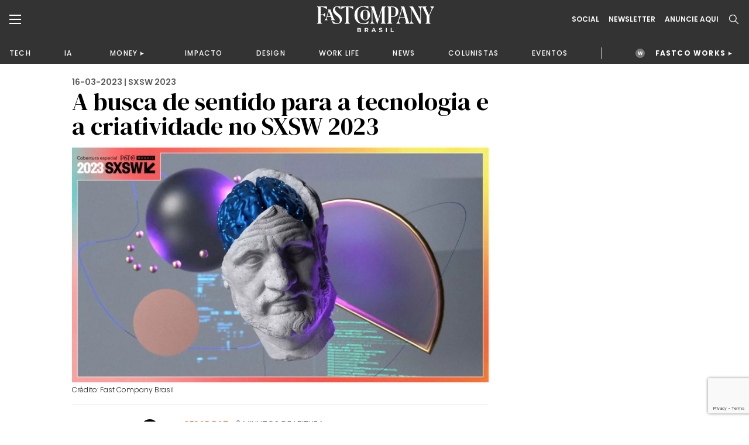

--- FILE ---
content_type: text/html;charset=UTF-8
request_url: https://fastcompanybrasil.com/eventos/sxsw-2023/a-busca-de-sentido-para-a-tecnologia-e-a-criatividade-no-sxsw-2023/
body_size: 24812
content:
<!DOCTYPE html><html
lang=pt-BR><head><meta
http-equiv="Content-Type" content="text/html; charset=UTF-8"><meta
name="viewport" content="width=device-width, initial-scale=1.0, user-scalable=0"><link
rel=profile href=http://gmpg.org/xfn/11><link
rel=pingback href=https://fastcompanybrasil.com/xmlrpc.php><meta
name='robots' content='index, follow, max-image-preview:large, max-snippet:-1, max-video-preview:-1'> <script data-cfasync=false data-pagespeed-no-defer>var gtm4wp_datalayer_name="dataLayer";var dataLayer=dataLayer||[];</script> <title>A busca de sentido para a tecnologia e a criatividade no SXSW 2023 | Fast Company Brasil</title><meta
name="description" content="O festival South by Southwest deste ano acontece em um momento &quot;pós&quot; pandemia, em que tangibilizamos e massificamos, por meio do ChatGPT, um novo | Fast Company Brasil"><link
rel=canonical href=https://fastcompanybrasil.com/eventos/sxsw-2023/a-busca-de-sentido-para-a-tecnologia-e-a-criatividade-no-sxsw-2023/ ><meta
property="og:locale" content="pt_BR"><meta
property="og:type" content="article"><meta
property="og:title" content="A busca de sentido para a tecnologia e a criatividade no SXSW 2023 | Fast Company Brasil"><meta
property="og:description" content="O festival South by Southwest deste ano acontece em um momento &quot;pós&quot; pandemia, em que tangibilizamos e massificamos, por meio do ChatGPT, um novo | Fast Company Brasil"><meta
property="og:url" content="https://fastcompanybrasil.com/eventos/sxsw-2023/a-busca-de-sentido-para-a-tecnologia-e-a-criatividade-no-sxsw-2023/"><meta
property="og:site_name" content="Fast Company Brasil"><meta
property="article:published_time" content="2023-03-16T13:11:00+00:00"><meta
property="article:modified_time" content="2023-03-20T17:20:54+00:00"><meta
property="og:image" content="https://fastcompanybrasil.com/wp-content/uploads/2023/03/KV_Site-11.jpg"><meta
property="og:image:width" content="1600"><meta
property="og:image:height" content="900"><meta
property="og:image:type" content="image/jpeg"><meta
name="author" content="Cesar Paz"><meta
name="twitter:card" content="summary_large_image"><meta
name="twitter:label1" content="Escrito por"><meta
name="twitter:data1" content="Cesar Paz"><meta
name="twitter:label2" content="Est. tempo de leitura"><meta
name="twitter:data2" content="3 minutos"> <script type=application/ld+json class=yoast-schema-graph>{"@context":"https://schema.org","@graph":[{"@type":"NewsArticle","@id":"https://fastcompanybrasil.com/eventos/sxsw-2023/a-busca-de-sentido-para-a-tecnologia-e-a-criatividade-no-sxsw-2023/#article","isPartOf":{"@id":"https://fastcompanybrasil.com/eventos/sxsw-2023/a-busca-de-sentido-para-a-tecnologia-e-a-criatividade-no-sxsw-2023/"},"author":{"@type":"Person","name":"Cesar Paz"},"headline":"A busca de sentido para a tecnologia e a criatividade no SXSW 2023","datePublished":"2023-03-16T10:11:00-03:00","dateModified":"2023-03-20T14:20:54-03:00","mainEntityOfPage":{"@id":"https://fastcompanybrasil.com/eventos/sxsw-2023/a-busca-de-sentido-para-a-tecnologia-e-a-criatividade-no-sxsw-2023/"},"wordCount":422,"commentCount":0,"image":["https://fastcompanybrasil.com/wp-content/uploads/2023/03/KV_Site-11.jpg"],"thumbnailUrl":"https://fastcompanybrasil.com/wp-content/uploads/2023/03/KV_Site-11.jpg","keywords":["sxsw","SXSW2023"],"articleSection":["SXSW 2023"],"inLanguage":"pt-BR","publisher":{"@type":"Organization","name":"Fast Company Brasil","logo":{"@type":"ImageObject","url":"https://fastcompanybrasil.com/wp-content/uploads/2021/11/Logo_Br_White-400x93-1.png"},"founder":"Fast Company Brasil","foundingDate":"2021-01-01","sameAs":["https://www.facebook.com/fastcompanybra/","https://twitter.com/fastcompanybra","https://www.instagram.com/fastcompanybrasil/","https://www.linkedin.com/company/fast-company-brasil/"]}},{"@type":"WebPage","@id":"https://fastcompanybrasil.com/eventos/sxsw-2023/a-busca-de-sentido-para-a-tecnologia-e-a-criatividade-no-sxsw-2023/","url":"https://fastcompanybrasil.com/eventos/sxsw-2023/a-busca-de-sentido-para-a-tecnologia-e-a-criatividade-no-sxsw-2023/","name":"A busca de sentido para a tecnologia e a criatividade no SXSW 2023 | Fast Company Brasil","isPartOf":{"@id":"https://fastcompanybrasil.com/#website"},"primaryImageOfPage":{"@id":"https://fastcompanybrasil.com/eventos/sxsw-2023/a-busca-de-sentido-para-a-tecnologia-e-a-criatividade-no-sxsw-2023/#primaryimage"},"image":{"@id":"https://fastcompanybrasil.com/eventos/sxsw-2023/a-busca-de-sentido-para-a-tecnologia-e-a-criatividade-no-sxsw-2023/#primaryimage"},"thumbnailUrl":"https://fastcompanybrasil.com/wp-content/uploads/2023/03/KV_Site-11.jpg","datePublished":"2023-03-16T13:11:00+00:00","dateModified":"2023-03-20T17:20:54+00:00","author":{"@id":"https://fastcompanybrasil.com/#/schema/person/471ee5d13d248ff8f4094622bba2c668"},"description":"O festival South by Southwest deste ano acontece em um momento \"pós\" pandemia, em que tangibilizamos e massificamos, por meio do ChatGPT, um novo | Fast Company Brasil","inLanguage":"pt-BR","potentialAction":[{"@type":"ReadAction","target":["https://fastcompanybrasil.com/eventos/sxsw-2023/a-busca-de-sentido-para-a-tecnologia-e-a-criatividade-no-sxsw-2023/"]}]},{"@type":"ImageObject","inLanguage":"pt-BR","@id":"https://fastcompanybrasil.com/eventos/sxsw-2023/a-busca-de-sentido-para-a-tecnologia-e-a-criatividade-no-sxsw-2023/#primaryimage","url":"https://fastcompanybrasil.com/wp-content/uploads/2023/03/KV_Site-11.jpg","contentUrl":"https://fastcompanybrasil.com/wp-content/uploads/2023/03/KV_Site-11.jpg","width":1600,"height":900},{"@type":"WebSite","@id":"https://fastcompanybrasil.com/#website","url":"https://fastcompanybrasil.com/","name":"Fast Company Brasil","description":"O Futuro dos Negócios | Inovação, Tecnologia, Business, Work Life, Design","alternateName":"FCBR","potentialAction":[{"@type":"SearchAction","target":{"@type":"EntryPoint","urlTemplate":"https://fastcompanybrasil.com/?s={search_term_string}"},"query-input":{"@type":"PropertyValueSpecification","valueRequired":true,"valueName":"search_term_string"}}],"inLanguage":"pt-BR"},{"@type":"Person","@id":"https://fastcompanybrasil.com/#/schema/person/471ee5d13d248ff8f4094622bba2c668","name":"Cesar Paz","image":{"@type":"ImageObject","inLanguage":"pt-BR","@id":"https://fastcompanybrasil.com/#/schema/person/image/","url":"https://secure.gravatar.com/avatar/48e0012b72d731a9f0addcdae3d7f8222711d759403823fc974288a2817900af?s=96&d=mm&r=g","contentUrl":"https://secure.gravatar.com/avatar/48e0012b72d731a9f0addcdae3d7f8222711d759403823fc974288a2817900af?s=96&d=mm&r=g","caption":"Cesar Paz"},"url":"https://fastcompanybrasil.com/autor/cesar-paz/"}]}</script> <link
rel=dns-prefetch href=//www.youtube.com><link
rel=alternate type=application/rss+xml title="Feed para Fast Company Brasil &raquo;" href=https://fastcompanybrasil.com/feed/ ><link
rel=alternate title="oEmbed (JSON)" type=application/json+oembed href="https://fastcompanybrasil.com/wp-json/oembed/1.0/embed?url=https%3A%2F%2Ffastcompanybrasil.com%2Feventos%2Fsxsw-2023%2Fa-busca-de-sentido-para-a-tecnologia-e-a-criatividade-no-sxsw-2023%2F"><link
rel=alternate title="oEmbed (XML)" type=text/xml+oembed href="https://fastcompanybrasil.com/wp-json/oembed/1.0/embed?url=https%3A%2F%2Ffastcompanybrasil.com%2Feventos%2Fsxsw-2023%2Fa-busca-de-sentido-para-a-tecnologia-e-a-criatividade-no-sxsw-2023%2F&#038;format=xml"><style id=wp-img-auto-sizes-contain-inline-css>img:is([sizes=auto i],[sizes^="auto," i]){contain-intrinsic-size:3000px 1500px}</style><style id=wp-block-library-inline-css>/*<![CDATA[*/:root{--wp-block-synced-color:#7a00df;--wp-block-synced-color--rgb:122,0,223;--wp-bound-block-color:var(--wp-block-synced-color);--wp-editor-canvas-background:#ddd;--wp-admin-theme-color:#007cba;--wp-admin-theme-color--rgb:0,124,186;--wp-admin-theme-color-darker-10:#006ba1;--wp-admin-theme-color-darker-10--rgb:0,107,160.5;--wp-admin-theme-color-darker-20:#005a87;--wp-admin-theme-color-darker-20--rgb:0,90,135;--wp-admin-border-width-focus:2px}@media (min-resolution:192dpi){:root{--wp-admin-border-width-focus:1.5px}}.wp-element-button{cursor:pointer}:root .has-very-light-gray-background-color{background-color:#eee}:root .has-very-dark-gray-background-color{background-color:#313131}:root .has-very-light-gray-color{color:#eee}:root .has-very-dark-gray-color{color:#313131}:root .has-vivid-green-cyan-to-vivid-cyan-blue-gradient-background{background:linear-gradient(135deg,#00d084,#0693e3)}:root .has-purple-crush-gradient-background{background:linear-gradient(135deg,#34e2e4,#4721fb 50%,#ab1dfe)}:root .has-hazy-dawn-gradient-background{background:linear-gradient(135deg,#faaca8,#dad0ec)}:root .has-subdued-olive-gradient-background{background:linear-gradient(135deg,#fafae1,#67a671)}:root .has-atomic-cream-gradient-background{background:linear-gradient(135deg,#fdd79a,#004a59)}:root .has-nightshade-gradient-background{background:linear-gradient(135deg,#330968,#31cdcf)}:root .has-midnight-gradient-background{background:linear-gradient(135deg,#020381,#2874fc)}:root{--wp--preset--font-size--normal:16px;--wp--preset--font-size--huge:42px}.has-regular-font-size{font-size:1em}.has-larger-font-size{font-size:2.625em}.has-normal-font-size{font-size:var(--wp--preset--font-size--normal)}.has-huge-font-size{font-size:var(--wp--preset--font-size--huge)}.has-text-align-center{text-align:center}.has-text-align-left{text-align:left}.has-text-align-right{text-align:right}.has-fit-text{white-space:nowrap!important}#end-resizable-editor-section{display:none}.aligncenter{clear:both}.items-justified-left{justify-content:flex-start}.items-justified-center{justify-content:center}.items-justified-right{justify-content:flex-end}.items-justified-space-between{justify-content:space-between}.screen-reader-text{border:0;clip-path:inset(50%);height:1px;margin:-1px;overflow:hidden;padding:0;position:absolute;width:1px;word-wrap:normal!important}.screen-reader-text:focus{background-color:#ddd;clip-path:none;color:#444;display:block;font-size:1em;height:auto;left:5px;line-height:normal;padding:15px
23px 14px;text-decoration:none;top:5px;width:auto;z-index:100000}html :where(.has-border-color){border-style:solid}html :where([style*=border-top-color]){border-top-style:solid}html :where([style*=border-right-color]){border-right-style:solid}html :where([style*=border-bottom-color]){border-bottom-style:solid}html :where([style*=border-left-color]){border-left-style:solid}html :where([style*=border-width]){border-style:solid}html :where([style*=border-top-width]){border-top-style:solid}html :where([style*=border-right-width]){border-right-style:solid}html :where([style*=border-bottom-width]){border-bottom-style:solid}html :where([style*=border-left-width]){border-left-style:solid}html :where(img[class*=wp-image-]){height:auto;max-width:100%}:where(figure){margin:0
0 1em}html :where(.is-position-sticky){--wp-admin--admin-bar--position-offset:var(--wp-admin--admin-bar--height,0px)}@media screen and (max-width:600px){html:where(.is-position-sticky){--wp-admin--admin-bar--position-offset:0px}}/*]]>*/</style><style id=classic-theme-styles-inline-css>/*! This file is auto-generated */
.wp-block-button__link{color:#fff;background-color:#32373c;border-radius:9999px;box-shadow:none;text-decoration:none;padding:calc(.667em + 2px) calc(1.333em + 2px);font-size:1.125em}.wp-block-file__button{background:#32373c;color:#fff;text-decoration:none}</style><link
rel=stylesheet id=contact-form-7-css href='https://fastcompanybrasil.com/wp-content/plugins/contact-form-7/includes/css/styles.css?ver=6.1.4' type=text/css media=all><link
rel=stylesheet id=wpcf7-redirect-script-frontend-css href='https://fastcompanybrasil.com/wp-content/plugins/wpcf7-redirect/build/assets/frontend-script.css?ver=2c532d7e2be36f6af233' type=text/css media=all><link
rel=stylesheet id=theme-css-bundle-css href='https://fastcompanybrasil.com/wp-content/themes/FastCompany/dist/styles/frontend.min.css?ver=1767799738' type=text/css media=all><link
rel=stylesheet id=theme-styles-css href='https://fastcompanybrasil.com/wp-content/themes/FastCompany/style.css?ver=1767799738' type=text/css media=all><link
rel=stylesheet id=fcbr-slick-css-css href='https://fastcompanybrasil.com/wp-content/plugins/fcbr-gallery-videos/inc/assets/css/slick.css?ver=6.9' type=text/css media=all> <script src="https://fastcompanybrasil.com/wp-includes/js/jquery/jquery.min.js?ver=3.7.1" id=jquery-core-js></script> <script src="https://fastcompanybrasil.com/wp-includes/js/jquery/jquery-migrate.min.js?ver=3.4.1" id=jquery-migrate-js></script> <script id=data-layer-async-js-js-extra>var objDataLayer={"type":"default","news_tittle":"A busca de sentido para a tecnologia e a criatividade no SXSW 2023","news_date":"2023-03-16","news_category":"SXSW 2023","author_id":"503","user_logged":"","user_id":"0"};</script> <script src="https://fastcompanybrasil.com/wp-content/themes/FastCompany/app/hooks/gtag-data-layer/add-data-layer.js?ver=6.9" id=data-layer-async-js-js></script> <script src="https://fastcompanybrasil.com/wp-content/plugins/fcbr-gallery-videos/inc/assets/js/www-widgetapi.js?ver=6.9" id=www-widgetapi-script-js></script> <script src="//www.youtube.com/player_api?ver=6.9" id=youtube-api-js></script> <script src="https://fastcompanybrasil.com/wp-content/plugins/fcbr-gallery-videos/inc/assets/js/slick.min.js?ver=6.9" id=fcbr-slick-js-js></script> <script src="https://fastcompanybrasil.com/wp-content/plugins/fcbr-gallery-videos/inc/assets/js/scripts-galeria.js?ver=6.9" id=fcbr-galeria-videos-js-js></script> <script src="https://fastcompanybrasil.com/wp-content/plugins/fcbr-gallery-videos/inc/assets/js/scripts-pagina.js?ver=6.9" id=fcbr-pagina-videos-js-js></script> <script src="https://fastcompanybrasil.com/wp-content/plugins/fcbr-more-like-this/inc/assets/js/scripts.js?ver=6.9" id=fcbr-more-like-this-js-js></script> <script src="https://fastcompanybrasil.com/wp-content/plugins/fcbr-news/inc/assets/js/isMobile.js?ver=6.9" id=fcbr-ismobile-js-js></script> <script src="https://fastcompanybrasil.com/wp-content/plugins/fcbr-news/inc/assets/js/scripts.js?ver=6.9" id=fcbr-news-js-js></script> <script src="https://fastcompanybrasil.com/wp-content/plugins/fcbr-related-posts/inc/assets/js/scripts.js?ver=6.9" id=fcbr-related-posts-js-js></script> <script src="https://fastcompanybrasil.com/wp-content/plugins/fcbr-slider/inc/assets/js/scripts.js?ver=6.9" id=fcbr-slider-js-js></script> <script src="https://fastcompanybrasil.com/wp-content/plugins/fcbr-social-share/inc/assets/js/scripts.js?ver=6.9" id=fcbr-social-share-js-js></script> <link
rel=EditURI type=application/rsd+xml title=RSD href=https://fastcompanybrasil.com/xmlrpc.php?rsd><meta
name="generator" content="WordPress 6.9"><link
rel=shortlink href='https://fastcompanybrasil.com/?p=41758'> <script>var fcbr_plugin_videos_path='https://fastcompanybrasil.com/wp-content/plugins/fcbr-gallery-videos';</script> <script>var fcbr_plugin_news_path='https://fastcompanybrasil.com/wp-content/plugins/fcbr-news';</script> <script>var fcbr_plugin_path='https://fastcompanybrasil.com/wp-content/plugins/fcbr-related-posts';</script> <script>var fcbr_plugin_slider_path='https://fastcompanybrasil.com/wp-content/plugins/fcbr-slider';var speed_slider_fcbr='4';var copost='';</script> <script>var fcbr_plugin_social_share_path='https://fastcompanybrasil.com/wp-content/plugins/fcbr-social-share';</script> <script src=https://cdn.onesignal.com/sdks/web/v16/OneSignalSDK.page.js defer></script> <script>window.OneSignalDeferred=window.OneSignalDeferred||[];OneSignalDeferred.push(async function(OneSignal){await OneSignal.init({appId:"a1ad658c-ede3-41d7-b138-d61d4e16b379",serviceWorkerOverrideForTypical:true,path:"https://fastcompanybrasil.com/wp-content/plugins/onesignal-free-web-push-notifications/sdk_files/",serviceWorkerParam:{scope:"/wp-content/plugins/onesignal-free-web-push-notifications/sdk_files/push/onesignal/"},serviceWorkerPath:"OneSignalSDKWorker.js",});});if(navigator.serviceWorker){navigator.serviceWorker.getRegistrations().then((registrations)=>{registrations.forEach((registration)=>{if(registration.active&&registration.active.scriptURL.includes('OneSignalSDKWorker.js.php')){registration.unregister().then((success)=>{if(success){console.log('OneSignalSW: Successfully unregistered:',registration.active.scriptURL);}else{console.log('OneSignalSW: Failed to unregister:',registration.active.scriptURL);}});}});}).catch((error)=>{console.error('Error fetching service worker registrations:',error);});}</script> 
 <script data-cfasync=false data-pagespeed-no-defer>var dataLayer_content={"pagePostType":"post","pagePostType2":"single-post","pageCategory":["sxsw-2023"],"pageAttributes":["sxsw","sxsw2023"],"pagePostAuthor":"Cesar Paz"};dataLayer.push(dataLayer_content);</script> <script data-cfasync=false data-pagespeed-no-defer>(function(w,d,s,l,i){w[l]=w[l]||[];w[l].push({'gtm.start':new Date().getTime(),event:'gtm.js'});var f=d.getElementsByTagName(s)[0],j=d.createElement(s),dl=l!='dataLayer'?'&l='+l:'';j.async=true;j.src='//www.googletagmanager.com/gtm.js?id='+i+dl;f.parentNode.insertBefore(j,f);})(window,document,'script','dataLayer','GTM-P2Z9N48');</script>  <script async
        src=https://news.google.com/swg/js/v1/swg-basic.js></script> <script>(self.SWG_BASIC=self.SWG_BASIC||[]).push(basicSubscriptions=>{basicSubscriptions.init({type:"NewsArticle",isPartOfType:["Product"],isPartOfProductId:"CAowkKCyCw:openaccess",clientOptions:{theme:"light",lang:"pt-BR"},});});</script> <script async src=https://news.google.com/swg/js/v1/swg.js></script> <script>(self.SWG=self.SWG||[]).push(function(subscriptions){subscriptions.init('CAowkKCyCw');});</script> <meta
name="google-adsense-account" content="ca-pub-2287237259272788"> <script>(function(w,d,s,l,i){w[l]=w[l]||[];w[l].push({'gtm.start':new Date().getTime(),event:'gtm.js'});var f=d.getElementsByTagName(s)[0],j=d.createElement(s),dl=l!='dataLayer'?'&l='+l:'';j.async=true;j.src='https://www.googletagmanager.com/gtm.js?id='+i+dl;f.parentNode.insertBefore(j,f);})(window,document,'script','dataLayer','GTM-NDTB6ST');</script>  <script>(function(n,v,g){o='Navegg';if(!n[o]){a=v.createElement('script');a.src=g;b=document.getElementsByTagName('script')[0];b.parentNode.insertBefore(a,b);n[o]=n[o]||function(parms){n[o].q=n[o].q||[];n[o].q.push([this,parms])};}})
(window,document,'https://tag.navdmp.com/universal.min.js');window.naveggReady=window.naveggReady||[];window.nvg87538=new Navegg({acc:87538});</script> <meta
name="msvalidate.01" content="7EA7B4CEDA398C42510678E519C9F415"> <script async src="https://pagead2.googlesyndication.com/pagead/js/adsbygoogle.js?client=ca-pub-2287237259272788"
     crossorigin=anonymous></script> <link
rel=icon href=https://fastcompanybrasil.com/wp-content/uploads/2022/05/favicon-150x150.jpeg sizes=32x32><link
rel=icon href=https://fastcompanybrasil.com/wp-content/uploads/2022/05/favicon.jpeg sizes=192x192><link
rel=apple-touch-icon href=https://fastcompanybrasil.com/wp-content/uploads/2022/05/favicon.jpeg><meta
name="msapplication-TileImage" content="https://fastcompanybrasil.com/wp-content/uploads/2022/05/favicon.jpeg"><style id=wp-custom-css>.wpcf7-submit{background-color:#EE5B25;color:#FFF;border-radius:8px;font-weight:600;padding:16px
32px;display:block;cursor:pointer}.wpcf7-response-output{color:#BCBCBC !important}.block_newsletter .container form
input{padding: .75rem .5rem;max-width:100%;margin-bottom:10px}</style></head><body
id=a-busca-de-sentido-para-a-tecnologia-e-a-criatividade-no-sxsw-2023 class="wp-singular post-template-default single single-post postid-41758 single-format-standard wp-theme-FastCompany"><noscript><iframe
src="https://www.googletagmanager.com/ns.html?id=GTM-P2Z9N48" height=0 width=0 style=display:none;visibility:hidden aria-hidden=true></iframe></noscript><header
class=page-header><div
class=page-header__container><div
class=container><div
class=wrapper><div
class=wrapper--left>
<a
href=# class="dropdown--menu__icon left--navbar__open">
<svg>
<use
xlink:href=#burguer />
</svg>
</a>
<span
class="search--menu__icon search--header__icon">
<svg>
<use
xlink:href=#search />
</svg>
</span></div><div
class=wrapper--logo>
<a
href=https://fastcompanybrasil.com/ class=logo>
<img
src=https://fastcompanybrasil.com/wp-content/uploads/2021/11/Logo_White.svg class=logotipo>
</a></div><div
class=wrapper--right><div
class=social--icons>
<a
href=# class="hidden md:block">Social</a><div
class=social--icons__links>
<a
href=https://www.facebook.com/fastcompanybra/ target=_blank>
<svg>
<use
xlink:href=#facebook-brand />
</svg>
</a>
<a
href=https://twitter.com/fastcompanybra target=_blank>
<svg>
<use
xlink:href=#x-brand />
</svg>
</a>
<a
href=https://www.instagram.com/fastcompanybrasil/ target=_blank>
<svg>
<use
xlink:href=#instagram-brand />
</svg>
</a>
<a
href=https://www.youtube.com/fastcompanybrasil target=_blank>
<svg>
<use
xlink:href=#youtube-brand />
</svg>
</a>
<a
href=https://www.linkedin.com/company/fast-company-brasil/ target=_blank>
<svg>
<use
xlink:href=#linkedin-brand />
</svg>
</a>
<a
href=https://www.tiktok.com/@fastcompanybr target=_blank>
<svg>
<use
xlink:href=#tiktok-brand />
</svg>
</a></div></div>
<a
href=# class="wrapper--right__newsletter collapse--modal"
data-collapse-target=newslleter-header>
Newsletter<div
class="newsletter--modal collapse--modal__target" id=newslleter-header><div
class=newsletter--modal__container><div
class="wpcf7 no-js" id=wpcf7-f2569-o1 lang=pt-BR dir=ltr data-wpcf7-id=2569><div
class=screen-reader-response><p
role=status aria-live=polite aria-atomic=true></p><ul></ul></div><form
action=/eventos/sxsw-2023/a-busca-de-sentido-para-a-tecnologia-e-a-criatividade-no-sxsw-2023/#wpcf7-f2569-o1 method=post class="wpcf7-form init 17c59db7bdfa cmatic-conn cmatic-aud-3 cmatic-mapd1-4 cmatic-v0972 cmatic-sent-124 cmatic-total-72588" aria-label="Formulários de contato" novalidate=novalidate data-status=init><fieldset
class=hidden-fields-container><input
type=hidden name=_wpcf7 value=2569><input
type=hidden name=_wpcf7_version value=6.1.4><input
type=hidden name=_wpcf7_locale value=pt_BR><input
type=hidden name=_wpcf7_unit_tag value=wpcf7-f2569-o1><input
type=hidden name=_wpcf7_container_post value=0><input
type=hidden name=_wpcf7_posted_data_hash value><input
type=hidden name=_wpcf7_recaptcha_response value></fieldset><p><label
aria-label=Email><span
class=wpcf7-form-control-wrap data-name=your-email><input
size=40 maxlength=400 class="wpcf7-form-control wpcf7-email wpcf7-validates-as-required wpcf7-text wpcf7-validates-as-email" aria-required=true aria-invalid=false placeholder=EMAIL* value type=email name=your-email></span></label></p><p><input
class="wpcf7-form-control wpcf7-submit has-spinner" type=submit value=INSCREVA-SE></p><div
class=wpcf7-response-output aria-hidden=true></div></form></div></div></div>
</a>
<a
href=https://fastcompanybrasil.com/midia-kit/ class="hidden md:block">ANUNCIE AQUI</a>
<a
href=# class="wrapper--right__search search--header__icon">
<svg>
<use
xlink:href=#search />
</svg>
</a></div></div></div></div><nav
class=wrapper--nav__container><div
class=container><nav
class=wrapper--nav><ul>
<li><a
href=https://fastcompanybrasil.com/tech/ >TECH</a></li><li><a
href=https://fastcompanybrasil.com/ia/ >IA</a></li><li
class=navbar-collapse-item><div
class=navbar-collapse__master><a
href=https://fastcompanybrasil.com/money/ >MONEY</a></div><div
class=navbar-collapse__container><ul><li><a
href=https://fastcompanybrasil.com/fastco-money/webcast-na-ponta-do-lapis/ >WEBCAST</a></li></ul></div></li><li><a
href=https://fastcompanybrasil.com/impacto/ >IMPACTO</a></li><li><a
href=https://fastcompanybrasil.com/design/ >DESIGN</a></li><li><a
href=https://fastcompanybrasil.com/worklife/ >WORK LIFE</a></li><li><a
href=https://fastcompanybrasil.com/news/ >NEWS</a></li><li><a
href=https://fastcompanybrasil.com/colunistas/ >COLUNISTAS</a></li><li><a
href=https://fastcompanybrasil.com/eventos/ >EVENTOS</a></li>
<li
class=nav-divider></li>
<li
class="navbar-collapse-item highlight"><div
class=navbar-collapse__master>
<a
href=https://fastcompanybrasil.com/fastco-works/ >FASTCO WORKS</a></div><div
class=navbar-collapse__container><ul>
<li><a
href=http://fastcompanybrasil.com/fastco-works/a-revolucao-da-tv-aberta-com-a-dtv/ >GLOBO</a></li><li><a
href=https://fastcompanybrasil.com/fastco-works/kwai-summit-onde-a-inovacao-encontra-a-cultura-brasileira/ >KWAI</a></li></ul></div>
</li></ul></nav></div></nav><meta
name="google-adsense-account" content="ca-pub-2287237259272788"> <script>(function(w,d,s,l,i){w[l]=w[l]||[];w[l].push({'gtm.start':new Date().getTime(),event:'gtm.js'});var f=d.getElementsByTagName(s)[0],j=d.createElement(s),dl=l!='dataLayer'?'&l='+l:'';j.async=true;j.src='https://www.googletagmanager.com/gtm.js?id='+i+dl;f.parentNode.insertBefore(j,f);})(window,document,'script','dataLayer','GTM-NDTB6ST');</script>  <script>(function(n,v,g){o='Navegg';if(!n[o]){a=v.createElement('script');a.src=g;b=document.getElementsByTagName('script')[0];b.parentNode.insertBefore(a,b);n[o]=n[o]||function(parms){n[o].q=n[o].q||[];n[o].q.push([this,parms])};}})
(window,document,'https://tag.navdmp.com/universal.min.js');window.naveggReady=window.naveggReady||[];window.nvg87538=new Navegg({acc:87538});</script> <meta
name="msvalidate.01" content="7EA7B4CEDA398C42510678E519C9F415"> <script async src="https://pagead2.googlesyndication.com/pagead/js/adsbygoogle.js?client=ca-pub-2287237259272788"
     crossorigin=anonymous></script> </header><section
class="left--navbar hidden"><div
class=left--navbar__close>
<svg>
<use
xlink:href=#close></use>
</svg></div><nav
class=menu-esquerda-container><ul
id=menu-esquerda class=left--navbar__primary><li
id=menu-item-21858 class="menu-item menu-item-type-post_type menu-item-object-page menu-item-home menu-item-21858"><a
href=https://fastcompanybrasil.com/ >HOMEPAGE</a></li>
<li
id=menu-item-22881 class="menu-item menu-item-type-post_type menu-item-object-page menu-item-has-children menu-item-22881"><a
href=https://fastcompanybrasil.com/fastco-works/ >FASTCO WORKS</a><ul
class=sub-menu>
<li
id=menu-item-238780 class="menu-item menu-item-type-custom menu-item-object-custom menu-item-238780"><a
href=http://fastcompanybrasil.com/fastco-works/a-revolucao-da-tv-aberta-com-a-dtv/ >GLOBO</a></li>
<li
id=menu-item-241854 class="menu-item menu-item-type-custom menu-item-object-custom menu-item-241854"><a
href=https://fastcompanybrasil.com/fastco-works/kwai-summit-onde-a-inovacao-encontra-a-cultura-brasileira/ >KWAI</a></li></ul>
</li>
<li
id=menu-item-525 class="menu-item menu-item-type-taxonomy menu-item-object-category menu-item-525"><a
href=https://fastcompanybrasil.com/tech/ >TECH</a></li>
<li
id=menu-item-125200 class="menu-item menu-item-type-custom menu-item-object-custom menu-item-125200"><a
href=https://fastcompanybrasil.com/ia/ >IA</a></li>
<li
id=menu-item-112047 class="menu-item menu-item-type-custom menu-item-object-custom menu-item-has-children menu-item-112047"><a
href=https://fastcompanybrasil.com/money/ >MONEY</a><ul
class=sub-menu>
<li
id=menu-item-232192 class="menu-item menu-item-type-custom menu-item-object-custom menu-item-232192"><a
href=https://fastcompanybrasil.com/fastco-money/webcast-na-ponta-do-lapis/ >WEBCAST</a></li></ul>
</li>
<li
id=menu-item-523 class="menu-item menu-item-type-taxonomy menu-item-object-category menu-item-523"><a
href=https://fastcompanybrasil.com/impacto/ >IMPACTO</a></li>
<li
id=menu-item-120803 class="menu-item menu-item-type-taxonomy menu-item-object-category menu-item-120803"><a
href=https://fastcompanybrasil.com/design/ >DESIGN</a></li>
<li
id=menu-item-23099 class="menu-item menu-item-type-taxonomy menu-item-object-category menu-item-23099"><a
href=https://fastcompanybrasil.com/worklife/ >WORK LIFE</a></li>
<li
id=menu-item-41187 class="menu-item menu-item-type-taxonomy menu-item-object-category menu-item-41187"><a
href=https://fastcompanybrasil.com/esg/ >ESG</a></li>
<li
id=menu-item-524 class="menu-item menu-item-type-taxonomy menu-item-object-category menu-item-524"><a
href=https://fastcompanybrasil.com/news/ >NEWS</a></li>
<li
id=menu-item-21935 class="menu-item menu-item-type-post_type menu-item-object-page menu-item-has-children menu-item-21935"><a
href=https://fastcompanybrasil.com/eventos/ >EVENTOS</a><ul
class=sub-menu>
<li
id=menu-item-233448 class="menu-item menu-item-type-custom menu-item-object-custom menu-item-233448"><a
href=https://fastcompanybrasil.com/evento/innovation-festival-brasil-2025/ >INNO FEST BRASIL 2025</a></li>
<li
id=menu-item-216745 class="menu-item menu-item-type-custom menu-item-object-custom menu-item-216745"><a
href=https://fastcompanybrasil.com/evento/the-human-leaders-premiacao/ >THE HUMAN LEADERS 2025</a></li>
<li
id=menu-item-220596 class="menu-item menu-item-type-custom menu-item-object-custom menu-item-220596"><a
href=https://fastcompanybrasil.com/evento/cannes-lions-2025/ >CANNES LIONS 2025</a></li>
<li
id=menu-item-214050 class="menu-item menu-item-type-custom menu-item-object-custom menu-item-214050"><a
href=https://fastcompanybrasil.com/evento/web-summit-rio-2025/ >WEB SUMMIT RIO 2025</a></li>
<li
id=menu-item-154702 class="menu-item menu-item-type-custom menu-item-object-custom menu-item-154702"><a
href=https://fastcompanybrasil.com/evento/urban-innovation-week-2025/ >URBAN INNOVATION WEEK</a></li>
<li
id=menu-item-133426 class="menu-item menu-item-type-custom menu-item-object-custom menu-item-133426"><a
href=https://fastcompanybrasil.com/evento/sxsw-2025/ >SXSW 2025</a></li>
<li
id=menu-item-118985 class="menu-item menu-item-type-custom menu-item-object-custom menu-item-118985"><a
href=https://fastcompanybrasil.com/evento/ces-2025/ >CES 2025</a></li>
<li
id=menu-item-110291 class="menu-item menu-item-type-custom menu-item-object-custom menu-item-110291"><a
href=https://fastcompanybrasil.com/evento/festival-do-clube-de-criacao-2024/ >FESTIVAL DO CLUBE DE CRIAÇÃO 2024</a></li>
<li
id=menu-item-102263 class="menu-item menu-item-type-custom menu-item-object-custom menu-item-102263"><a
href=https://fastcompanybrasil.com/evento/innovation-festival-2024-ny/ >INNOVATION FESTIVAL NY 2024</a></li>
<li
id=menu-item-92518 class="menu-item menu-item-type-custom menu-item-object-custom menu-item-92518"><a
href=https://fastcompanybrasil.com/evento/cannes-lions-2024/ >CANNES LIONS 2024</a></li>
<li
id=menu-item-88946 class="menu-item menu-item-type-custom menu-item-object-custom menu-item-88946"><a
href=https://fastcompanybrasil.com/evento/web-summit-rio-2024/ >WEB SUMMIT RIO 2024</a></li>
<li
id=menu-item-72804 class="menu-item menu-item-type-post_type menu-item-object-evento menu-item-72804"><a
href=https://fastcompanybrasil.com/evento/sxsw-2024/ >SXSW 2024</a></li>
<li
id=menu-item-59916 class="menu-item menu-item-type-post_type menu-item-object-evento menu-item-59916"><a
href=https://fastcompanybrasil.com/evento/innovation-festival-brasil-2023/ >INNO FEST BRASIL 2023</a></li>
<li
id=menu-item-63567 class="menu-item menu-item-type-post_type menu-item-object-evento menu-item-63567"><a
href=https://fastcompanybrasil.com/evento/recnplay/ >REC’N’PLAY</a></li>
<li
id=menu-item-54138 class="menu-item menu-item-type-post_type menu-item-object-evento menu-item-54138"><a
href=https://fastcompanybrasil.com/evento/cannes-lions-2023/ >CANNES LIONS 2023</a></li>
<li
id=menu-item-51460 class="menu-item menu-item-type-post_type menu-item-object-evento menu-item-51460"><a
href=https://fastcompanybrasil.com/evento/web-summit-rio-2023/ >Web Summit Rio 2023</a></li>
<li
id=menu-item-41181 class="menu-item menu-item-type-post_type menu-item-object-evento menu-item-41181"><a
href=https://fastcompanybrasil.com/evento/sxsw-2023/ >SXSW 2023</a></li>
<li
id=menu-item-53193 class="menu-item menu-item-type-post_type menu-item-object-page menu-item-53193"><a
href=https://fastcompanybrasil.com/novas-liderancas/ >NOVAS LIDERANÇAS</a></li>
<li
id=menu-item-35614 class="menu-item menu-item-type-post_type menu-item-object-evento menu-item-35614"><a
href=https://fastcompanybrasil.com/evento/innovation-festival-2022/ >INNO FESTIVAL BRASIL 2022</a></li>
<li
id=menu-item-21936 class="menu-item menu-item-type-post_type menu-item-object-evento menu-item-21936"><a
href=https://fastcompanybrasil.com/evento/sxsw-2022/ >SXSW 2022</a></li>
<li
id=menu-item-21937 class="menu-item menu-item-type-post_type menu-item-object-evento menu-item-21937"><a
href=https://fastcompanybrasil.com/evento/nrf-2022/ >NRF 2022</a></li></ul>
</li></ul></nav><nav
class=menu-esquerda-secundario-container><ul
id=menu-esquerda-secundario class=left--navbar__secondary><li
id=menu-item-22878 class="menu-item menu-item-type-post_type menu-item-object-page menu-item-22878"><a
href=https://fastcompanybrasil.com/videos/ >VIDEOS</a></li>
<li
id=menu-item-69993 class="menu-item menu-item-type-post_type menu-item-object-page menu-item-69993"><a
href=https://fastcompanybrasil.com/midia-kit/ >PUBLICIDADE</a></li>
<li
id=menu-item-48860 class="menu-item menu-item-type-post_type menu-item-object-page menu-item-48860"><a
href=https://fastcompanybrasil.com/fastco-works-archive/ >FASTCO WORKS ARCHIVE</a></li></ul></nav><div
class=left--navbar__subscribe>
<a
href=https://fastcompanybrasil.com/newsletter>
Newsletter
</a></div><div
class=left--navbar__follow>
<a
href=#>Follow us:</a><ul
class=left--navbar__social>
<li>
<a
href=https://www.facebook.com/fastcompanybra/ target=_blank>
<svg>
<use
xlink:href=#facebook-brand />
</svg>
</a></li>
<li>
<a
href=https://twitter.com/fastcompanybra target=_blank>
<svg>
<use
xlink:href=#twitter-brand />
</svg>
</a></li>
<li>
<a
href=https://www.instagram.com/fastcompanybrasil/ target=_blank>
<svg>
<use
xlink:href=#instagram-brand />
</svg>
</a></li>
<li>
<a
href=https://www.youtube.com/fastcompanybrasil target=_blank>
<svg>
<use
xlink:href=#youtube-brand />
</svg>
</a></li>
<li>
<a
href=https://www.linkedin.com/company/fast-company-brasil/ target=_blank>
<svg>
<use
xlink:href=#linkedin-brand />
</svg>
</a>
</li>
<li>
<a
href=https://www.tiktok.com/@fastcompanybr target=_blank>
<svg>
<use
xlink:href=#tiktok-brand />
</svg>
</a>
</li></ul></div></section><div
class=header-space></div><div
class=search_container><div
class=search_header><div
class=container>
<a
href=https://fastcompanybrasil.com/ class=search_header-logo>
<img
src=https://fastcompanybrasil.com/wp-content/uploads/2021/11/Logo_White.svg class=logotipo>
</a><div
class=search_header-input>
<input
type=text class=search_input name=search_input placeholder="Digite aqui o que procura" data-url=https://fastcompanybrasil.com/ ></div>
<span
class="close_search search_links">
<svg
xmlns=http://www.w3.org/2000/svg viewBox="0 0 384 512">
<path
d="M376.6 427.5c11.31 13.58 9.484 33.75-4.094 45.06c-5.984 4.984-13.25 7.422-20.47 7.422c-9.172 0-18.27-3.922-24.59-11.52L192 305.1l-135.4 162.5c-6.328 7.594-15.42 11.52-24.59 11.52c-7.219 0-14.48-2.438-20.47-7.422c-13.58-11.31-15.41-31.48-4.094-45.06l142.9-171.5L7.422 84.5C-3.891 70.92-2.063 50.75 11.52 39.44c13.56-11.34 33.73-9.516 45.06 4.094L192 206l135.4-162.5c11.3-13.58 31.48-15.42 45.06-4.094c13.58 11.31 15.41 31.48 4.094 45.06l-142.9 171.5L376.6 427.5z"/>
</svg>
</span></div></div><div
class=search--filter__total></div><div
class=wrapper--search><div
class=latest_stories><div
class=wrapper--loader><div
class=loader></div></div><div
class=search--title><h2>Últimas Histórias</h2><div
class=divisor></div></div><div
class=wrapper--search__post_container><div
class=wrapper--search__posts><div
class=wrapper--search__post><div
class=post--content><div
class=post--thumb>
<a
href=https://fastcompanybrasil.com/ia/real-ou-fake-aprenda-a-identificar-videos-falsos-de-uma-vez-por-todas/ >
<img
width=1600 height=900 src=https://fastcompanybrasil.com/wp-content/webp-express/webp-images/uploads/2026/01/Voce-conseguiria-identificar-um-video-falso-apenas-assistindo.jpg.webp class="attachment-post-thumbnail size-post-thumbnail wp-post-image" alt="Robô gravando vídeo" decoding=async fetchpriority=high srcset="https://fastcompanybrasil.com/wp-content/webp-express/webp-images/uploads/2026/01/Voce-conseguiria-identificar-um-video-falso-apenas-assistindo.jpg.webp 1600w,  https://fastcompanybrasil.com/wp-content/webp-express/webp-images/uploads/2026/01/Voce-conseguiria-identificar-um-video-falso-apenas-assistindo-300x169.jpg.webp 300w,  https://fastcompanybrasil.com/wp-content/webp-express/webp-images/uploads/2026/01/Voce-conseguiria-identificar-um-video-falso-apenas-assistindo-1024x576.jpg.webp 1024w,  https://fastcompanybrasil.com/wp-content/webp-express/webp-images/uploads/2026/01/Voce-conseguiria-identificar-um-video-falso-apenas-assistindo-768x432.jpg.webp 768w,  https://fastcompanybrasil.com/wp-content/webp-express/webp-images/uploads/2026/01/Voce-conseguiria-identificar-um-video-falso-apenas-assistindo-1536x864.jpg.webp 1536w" sizes="(max-width: 1600px) 100vw, 1600px">	 </a></div><div
class=post--description><div
class=post--title>
<a
href=https://fastcompanybrasil.com/ia/real-ou-fake-aprenda-a-identificar-videos-falsos-de-uma-vez-por-todas/ >
Real ou fake? Aprenda a identificar vídeos falsos de uma vez por todas	</a></div><div
class=post--resume>
<span>25.01.2026 | 03:00 PM</span> Imagens e vídeos gerados por Inteligência Artificial circulam com cada vez mais nas redes sociais e desafiam a capacidade de identificação até de usuários mais</div></div></div></div><hr
class=search--separator-item><div
class=wrapper--search__post><div
class=post--content><div
class=post--thumb>
<a
href=https://fastcompanybrasil.com/worklife/ex-google-revela-a-atitude-simples-que-pode-mudar-o-resultado-da-entrevista/ >
<img
width=1600 height=900 src=https://fastcompanybrasil.com/wp-content/webp-express/webp-images/uploads/2025/06/Ex-Google-revela-a-primeira-coisa-que-voce-deve-fazer-depois-de-uma-entrevista.jpg.webp class="attachment-post-thumbnail size-post-thumbnail wp-post-image" alt="Mulher avaliando candidatos a vaga" decoding=async srcset="https://fastcompanybrasil.com/wp-content/webp-express/webp-images/uploads/2025/06/Ex-Google-revela-a-primeira-coisa-que-voce-deve-fazer-depois-de-uma-entrevista.jpg.webp 1600w,  https://fastcompanybrasil.com/wp-content/webp-express/webp-images/uploads/2025/06/Ex-Google-revela-a-primeira-coisa-que-voce-deve-fazer-depois-de-uma-entrevista-300x169.jpg.webp 300w,  https://fastcompanybrasil.com/wp-content/webp-express/webp-images/uploads/2025/06/Ex-Google-revela-a-primeira-coisa-que-voce-deve-fazer-depois-de-uma-entrevista-1024x576.jpg.webp 1024w,  https://fastcompanybrasil.com/wp-content/webp-express/webp-images/uploads/2025/06/Ex-Google-revela-a-primeira-coisa-que-voce-deve-fazer-depois-de-uma-entrevista-768x432.jpg.webp 768w,  https://fastcompanybrasil.com/wp-content/webp-express/webp-images/uploads/2025/06/Ex-Google-revela-a-primeira-coisa-que-voce-deve-fazer-depois-de-uma-entrevista-1536x864.jpg.webp 1536w" sizes="(max-width: 1600px) 100vw, 1600px">	 </a></div><div
class=post--description><div
class=post--title>
<a
href=https://fastcompanybrasil.com/worklife/ex-google-revela-a-atitude-simples-que-pode-mudar-o-resultado-da-entrevista/ >
Ex-Google revela a atitude simples que pode mudar o resultado da entrevista	</a></div><div
class=post--resume>
<span>25.01.2026 | 12:00 PM</span> Ex-Google revela a atitude simples que pode mudar o resultado da entrevista</div></div></div></div><hr
class=search--separator-item><div
class=wrapper--search__post><div
class=post--content><div
class=post--thumb>
<a
href=https://fastcompanybrasil.com/games/criadora-de-assassins-creed-fecha-estudios-e-cancela-jogos/ >
<img
width=1602 height=902 src=https://fastcompanybrasil.com/wp-content/uploads/2026/01/games_Ubisoft_Creed.jpg class="attachment-post-thumbnail size-post-thumbnail wp-post-image" alt="cena do videogame Assassin&#039;s Creed" decoding=async srcset="https://fastcompanybrasil.com/wp-content/uploads/2026/01/games_Ubisoft_Creed.jpg 1602w,  https://fastcompanybrasil.com/wp-content/webp-express/webp-images/uploads/2026/01/games_Ubisoft_Creed-300x169.jpg.webp 300w,  https://fastcompanybrasil.com/wp-content/webp-express/webp-images/uploads/2026/01/games_Ubisoft_Creed-1024x577.jpg.webp 1024w,  https://fastcompanybrasil.com/wp-content/webp-express/webp-images/uploads/2026/01/games_Ubisoft_Creed-768x432.jpg.webp 768w,  https://fastcompanybrasil.com/wp-content/webp-express/webp-images/uploads/2026/01/games_Ubisoft_Creed-1536x865.jpg.webp 1536w" sizes="(max-width: 1602px) 100vw, 1602px">	 </a></div><div
class=post--description><div
class=post--title>
<a
href=https://fastcompanybrasil.com/games/criadora-de-assassins-creed-fecha-estudios-e-cancela-jogos/ >
Criadora de Assassin’s Creed fecha estúdios e cancela jogos	</a></div><div
class=post--resume>
<span>25.01.2026 | 07:03 AM</span> Um dos gigantes da indústria de games despencou pelo abismo. A Ubisoft, publisher francesa conhecida principalmente pela franquia Assassin’s Creed, acaba de anunciar planos para</div></div></div></div><hr
class=search--separator-item><div
class=wrapper--search__post><div
class=post--content><div
class=post--thumb>
<a
href=https://fastcompanybrasil.com/worklife/voce-esta-estavel-na-carreira-ou-apenas-estagnado/ >
<img
width=1600 height=900 src=https://fastcompanybrasil.com/wp-content/uploads/2026/01/KV-6-2.jpg class="attachment-post-thumbnail size-post-thumbnail wp-post-image" alt="Você está estável na carreira — ou apenas estagnado?" decoding=async srcset="https://fastcompanybrasil.com/wp-content/uploads/2026/01/KV-6-2.jpg 1600w,  https://fastcompanybrasil.com/wp-content/webp-express/webp-images/uploads/2026/01/KV-6-2-300x169.jpg.webp 300w,  https://fastcompanybrasil.com/wp-content/webp-express/webp-images/uploads/2026/01/KV-6-2-1024x576.jpg.webp 1024w,  https://fastcompanybrasil.com/wp-content/webp-express/webp-images/uploads/2026/01/KV-6-2-768x432.jpg.webp 768w,  https://fastcompanybrasil.com/wp-content/webp-express/webp-images/uploads/2026/01/KV-6-2-1536x864.jpg.webp 1536w" sizes="(max-width: 1600px) 100vw, 1600px">	 </a></div><div
class=post--description><div
class=post--title>
<a
href=https://fastcompanybrasil.com/worklife/voce-esta-estavel-na-carreira-ou-apenas-estagnado/ >
Você está estável na carreira &#8211; ou apenas estagnado?	</a></div><div
class=post--resume>
<span>25.01.2026 | 07:02 AM</span> Você está estável na carreira - ou apenas estagnado?</div></div></div></div><hr
class=search--separator-item><div
class=wrapper--search__post><div
class=post--content><div
class=post--thumb>
<a
href=https://fastcompanybrasil.com/tech/influenciadores-combatem-o-vicio-em-redes-sociais-e-o-pessimismo-online/ >
<img
width=1600 height=900 src=https://fastcompanybrasil.com/wp-content/uploads/2026/01/vicio-em-redes-sociais_influenciadores_celular.jpg class="attachment-post-thumbnail size-post-thumbnail wp-post-image" alt="influenciadores combatem vício em redes sociais" decoding=async srcset="https://fastcompanybrasil.com/wp-content/uploads/2026/01/vicio-em-redes-sociais_influenciadores_celular.jpg 1600w,  https://fastcompanybrasil.com/wp-content/webp-express/webp-images/uploads/2026/01/vicio-em-redes-sociais_influenciadores_celular-300x169.jpg.webp 300w,  https://fastcompanybrasil.com/wp-content/webp-express/webp-images/uploads/2026/01/vicio-em-redes-sociais_influenciadores_celular-1024x576.jpg.webp 1024w,  https://fastcompanybrasil.com/wp-content/webp-express/webp-images/uploads/2026/01/vicio-em-redes-sociais_influenciadores_celular-768x432.jpg.webp 768w,  https://fastcompanybrasil.com/wp-content/webp-express/webp-images/uploads/2026/01/vicio-em-redes-sociais_influenciadores_celular-1536x864.jpg.webp 1536w" sizes="(max-width: 1600px) 100vw, 1600px">	 </a></div><div
class=post--description><div
class=post--title>
<a
href=https://fastcompanybrasil.com/tech/influenciadores-combatem-o-vicio-em-redes-sociais-e-o-pessimismo-online/ >
Influenciadores combatem o vício em redes sociais e o pessimismo online	</a></div><div
class=post--resume>
<span>25.01.2026 | 07:01 AM</span> É fácil cair, sem perceber, no transe de um ciclo infinito de vídeos no Instagram ou no TikTok. Mas, às vezes, esse rolar de tela</div></div></div></div><hr
class=search--separator-item><div
class=wrapper--search__post><div
class=post--content><div
class=post--thumb>
<a
href=https://fastcompanybrasil.com/veiculos-eletricos/moto-eletrica-ganha-bateria-que-carrega-300-km-em-10-minutos/ >
<img
width=1600 height=900 src=https://fastcompanybrasil.com/wp-content/uploads/2026/01/KV-2-1.jpg class="attachment-post-thumbnail size-post-thumbnail wp-post-image" alt="Bateria promete 300 km de carga em 10 minutos para motos" decoding=async srcset="https://fastcompanybrasil.com/wp-content/uploads/2026/01/KV-2-1.jpg 1600w,  https://fastcompanybrasil.com/wp-content/webp-express/webp-images/uploads/2026/01/KV-2-1-300x169.jpg.webp 300w,  https://fastcompanybrasil.com/wp-content/webp-express/webp-images/uploads/2026/01/KV-2-1-1024x576.jpg.webp 1024w,  https://fastcompanybrasil.com/wp-content/webp-express/webp-images/uploads/2026/01/KV-2-1-768x432.jpg.webp 768w,  https://fastcompanybrasil.com/wp-content/webp-express/webp-images/uploads/2026/01/KV-2-1-1536x864.jpg.webp 1536w" sizes="(max-width: 1600px) 100vw, 1600px">	 </a></div><div
class=post--description><div
class=post--title>
<a
href=https://fastcompanybrasil.com/veiculos-eletricos/moto-eletrica-ganha-bateria-que-carrega-300-km-em-10-minutos/ >
Moto elétrica ganha bateria que carrega 300 km em 10 minutos	</a></div><div
class=post--resume>
<span>25.01.2026 | 07:01 AM</span> Moto elétrica ganha bateria que carrega 300 km em 10 minutos</div></div></div></div><hr
class=search--separator-item><div
class=wrapper--search__post><div
class=post--content><div
class=post--thumb>
<a
href=https://fastcompanybrasil.com/design/branco-e-mesmo-a-cor-do-ano/ >
<img
width=1600 height=900 src=https://fastcompanybrasil.com/wp-content/webp-express/webp-images/uploads/2026/01/mudanca-climatica_guarda-chuva_sonho.jpg.webp class="attachment-post-thumbnail size-post-thumbnail wp-post-image" alt="pessoa sentada em um guarda-chuva colocado de cabeça para baixo" decoding=async srcset="https://fastcompanybrasil.com/wp-content/webp-express/webp-images/uploads/2026/01/mudanca-climatica_guarda-chuva_sonho.jpg.webp 1600w,  https://fastcompanybrasil.com/wp-content/webp-express/webp-images/uploads/2026/01/mudanca-climatica_guarda-chuva_sonho-300x169.jpg.webp 300w,  https://fastcompanybrasil.com/wp-content/webp-express/webp-images/uploads/2026/01/mudanca-climatica_guarda-chuva_sonho-1024x576.jpg.webp 1024w,  https://fastcompanybrasil.com/wp-content/webp-express/webp-images/uploads/2026/01/mudanca-climatica_guarda-chuva_sonho-768x432.jpg.webp 768w,  https://fastcompanybrasil.com/wp-content/webp-express/webp-images/uploads/2026/01/mudanca-climatica_guarda-chuva_sonho-1536x864.jpg.webp 1536w" sizes="(max-width: 1600px) 100vw, 1600px">	 </a></div><div
class=post--description><div
class=post--title>
<a
href=https://fastcompanybrasil.com/design/branco-e-mesmo-a-cor-do-ano/ >
Branco é mesmo a cor do ano?	</a></div><div
class=post--resume>
<span>25.01.2026 | 07:00 AM</span> Durante muito tempo, a Cor do Ano da Pantone foi tratada como um selo de tendência. Um código quase normativo que prometia antecipar desejos, comportamentos</div></div></div></div><hr
class=search--separator-item><div
class=wrapper--search__post><div
class=post--content><div
class=post--thumb>
<a
href=https://fastcompanybrasil.com/tech/depressao-novo-dispositivo-aprovado-nos-eua-promete-aliviar-sintomas-em-casa-veja-detalhes/ >
<img
width=1600 height=900 src=https://fastcompanybrasil.com/wp-content/webp-express/webp-images/uploads/2025/12/Depressao-o-que-e-e-como-funciona-o-aparelho-que-podera-ser-usado-em-casa.jpg.webp class="attachment-post-thumbnail size-post-thumbnail wp-post-image" alt="Aparelho para depressão" decoding=async srcset="https://fastcompanybrasil.com/wp-content/webp-express/webp-images/uploads/2025/12/Depressao-o-que-e-e-como-funciona-o-aparelho-que-podera-ser-usado-em-casa.jpg.webp 1600w,  https://fastcompanybrasil.com/wp-content/webp-express/webp-images/uploads/2025/12/Depressao-o-que-e-e-como-funciona-o-aparelho-que-podera-ser-usado-em-casa-300x169.jpg.webp 300w,  https://fastcompanybrasil.com/wp-content/webp-express/webp-images/uploads/2025/12/Depressao-o-que-e-e-como-funciona-o-aparelho-que-podera-ser-usado-em-casa-1024x576.jpg.webp 1024w,  https://fastcompanybrasil.com/wp-content/webp-express/webp-images/uploads/2025/12/Depressao-o-que-e-e-como-funciona-o-aparelho-que-podera-ser-usado-em-casa-768x432.jpg.webp 768w,  https://fastcompanybrasil.com/wp-content/webp-express/webp-images/uploads/2025/12/Depressao-o-que-e-e-como-funciona-o-aparelho-que-podera-ser-usado-em-casa-1536x864.jpg.webp 1536w" sizes="(max-width: 1600px) 100vw, 1600px">	 </a></div><div
class=post--description><div
class=post--title>
<a
href=https://fastcompanybrasil.com/tech/depressao-novo-dispositivo-aprovado-nos-eua-promete-aliviar-sintomas-em-casa-veja-detalhes/ >
Depressão: novo dispositivo aprovado nos EUA promete aliviar sintomas em casa; veja detalhes	</a></div><div
class=post--resume>
<span>25.01.2026 | 07:00 AM</span> Um novo dispositivo aprovado nos Estados Unidos amplia as alternativas para o tratamento da depressão ao permitir o uso domiciliar de uma tecnologia de estimulação</div></div></div></div><hr
class=search--separator-item><div
class=wrapper--search__post><div
class=post--content><div
class=post--thumb>
<a
href=https://fastcompanybrasil.com/money/ikea-cria-pop-up-no-roblox-para-entender-a-geracao-alpha/ >
<img
width=1600 height=900 src=https://fastcompanybrasil.com/wp-content/uploads/2026/01/kv-5-3.jpg class="attachment-post-thumbnail size-post-thumbnail wp-post-image" alt="Ikea cria pop-up no Roblox para entender a Geração Alpha" decoding=async srcset="https://fastcompanybrasil.com/wp-content/uploads/2026/01/kv-5-3.jpg 1600w,  https://fastcompanybrasil.com/wp-content/webp-express/webp-images/uploads/2026/01/kv-5-3-300x169.jpg.webp 300w,  https://fastcompanybrasil.com/wp-content/webp-express/webp-images/uploads/2026/01/kv-5-3-1024x576.jpg.webp 1024w,  https://fastcompanybrasil.com/wp-content/webp-express/webp-images/uploads/2026/01/kv-5-3-768x432.jpg.webp 768w,  https://fastcompanybrasil.com/wp-content/webp-express/webp-images/uploads/2026/01/kv-5-3-1536x864.jpg.webp 1536w" sizes="(max-width: 1600px) 100vw, 1600px">	 </a></div><div
class=post--description><div
class=post--title>
<a
href=https://fastcompanybrasil.com/money/ikea-cria-pop-up-no-roblox-para-entender-a-geracao-alpha/ >
Ikea cria pop-up no Roblox para entender a Geração Alpha	</a></div><div
class=post--resume>
<span>24.01.2026 | 07:08 AM</span> Ikea cria pop-up no Roblox para entender a Geração Alpha</div></div></div></div><hr
class=search--separator-item><div
class=wrapper--search__post><div
class=post--content><div
class=post--thumb>
<a
href=https://fastcompanybrasil.com/tech/star-trek-e-politicamente-correta/ >
<img
width=1600 height=900 src=https://fastcompanybrasil.com/wp-content/uploads/2026/01/Jornada-nas-Estrelas_Star-Trek_woke.jpg class="attachment-post-thumbnail size-post-thumbnail wp-post-image" alt="Cena do seriado &quot;Star Trek: Starfleet Academy&quot;" decoding=async srcset="https://fastcompanybrasil.com/wp-content/uploads/2026/01/Jornada-nas-Estrelas_Star-Trek_woke.jpg 1600w,  https://fastcompanybrasil.com/wp-content/webp-express/webp-images/uploads/2026/01/Jornada-nas-Estrelas_Star-Trek_woke-300x169.jpg.webp 300w,  https://fastcompanybrasil.com/wp-content/webp-express/webp-images/uploads/2026/01/Jornada-nas-Estrelas_Star-Trek_woke-1024x576.jpg.webp 1024w,  https://fastcompanybrasil.com/wp-content/webp-express/webp-images/uploads/2026/01/Jornada-nas-Estrelas_Star-Trek_woke-768x432.jpg.webp 768w,  https://fastcompanybrasil.com/wp-content/webp-express/webp-images/uploads/2026/01/Jornada-nas-Estrelas_Star-Trek_woke-1536x864.jpg.webp 1536w" sizes="(max-width: 1600px) 100vw, 1600px">	 </a></div><div
class=post--description><div
class=post--title>
<a
href=https://fastcompanybrasil.com/tech/star-trek-e-politicamente-correta/ >
Star Trek é politicamente correta?	</a></div><div
class=post--resume>
<span>24.01.2026 | 07:03 AM</span> &#8220;Jornada nas Estrelas&#8221; (&#8220;Star Trek&#8220;), uma franquia que ficou famosa por promover a filosofia da “diversidade infinita em infinitas combinações”, está sendo acusada de ter</div></div></div></div><hr
class=search--separator-item></div></div></div><input
type=hidden id=exclude_posts name=exclude_posts value>
<input
type=hidden id=total_posts name=total_posts value></div></div><main
class=post><article
class="article article--single post-41758 post type-post status-publish format-standard has-post-thumbnail hentry category-sxsw-2023 tag-sxsw tag-sxsw2023"><header
class=article__head>
<span
class=article__category>
16-03-2023 | <a
href=https://fastcompanybrasil.com/eventos/sxsw-2023/ >SXSW 2023</a>
</span><h1>
A busca de sentido para a tecnologia e a criatividade no SXSW 2023</h1><h2 class="subtitle"></h2><div
class=article__thumbnail>
<img
width=1600 height=900 src=https://fastcompanybrasil.com/wp-content/webp-express/webp-images/uploads/2023/03/KV_Site-11.jpg.webp class="attachment-post-thumbnail size-post-thumbnail wp-post-image" alt decoding=async loading=lazy srcset="https://fastcompanybrasil.com/wp-content/webp-express/webp-images/uploads/2023/03/KV_Site-11.jpg.webp 1600w,  https://fastcompanybrasil.com/wp-content/webp-express/webp-images/uploads/2023/03/KV_Site-11-300x169.jpg.webp 300w,  https://fastcompanybrasil.com/wp-content/webp-express/webp-images/uploads/2023/03/KV_Site-11-1024x576.jpg.webp 1024w,  https://fastcompanybrasil.com/wp-content/webp-express/webp-images/uploads/2023/03/KV_Site-11-768x432.jpg.webp 768w,  https://fastcompanybrasil.com/wp-content/webp-express/webp-images/uploads/2023/03/KV_Site-11-1536x864.jpg.webp 1536w" sizes="auto, (max-width: 1600px) 100vw, 1600px"><figcaption>
Crédito: Fast Company Brasil</figcaption></div><hr></header><div
class=article__body><div
class=article__body--social><div
class=article__social--container><section
class=fcbr_social_share><div
class=fcbr_social_share_container><div
class=fcbr_social_share_item><div
id=facebook class=fcbr_social_share_link
data-link="https://www.facebook.com/sharer.php?u=https://fastcompanybrasil.com/eventos/sxsw-2023/a-busca-de-sentido-para-a-tecnologia-e-a-criatividade-no-sxsw-2023/">
<svg><use
xlink:href=#facebook-brand /></svg></div></div><div
class=fcbr_social_share_item><div
id=linkedin class=fcbr_social_share_link
data-link="https://www.linkedin.com/shareArticle?mini=true&amp;url=https://fastcompanybrasil.com/eventos/sxsw-2023/a-busca-de-sentido-para-a-tecnologia-e-a-criatividade-no-sxsw-2023/&media=A busca de sentido para a tecnologia e a criatividade no SXSW 2023">
<svg><use
xlink:href=#linkedin-brand /></svg></div></div><div
class=fcbr_social_share_item><div
id=whatsapp class=fcbr_social_share_link
data-link="https://wa.me/?text=A busca de sentido para a tecnologia e a criatividade no SXSW 2023 https://fastcompanybrasil.com/eventos/sxsw-2023/a-busca-de-sentido-para-a-tecnologia-e-a-criatividade-no-sxsw-2023/">
<svg><use
xlink:href=#whatsapp-brand /></svg></div></div><div
class=fcbr_social_share_item><div
id=e-mail class=fcbr_social_share_link
data-link="mailto:?subject=A busca de sentido para a tecnologia e a criatividade no SXSW 2023&body= https://fastcompanybrasil.com/eventos/sxsw-2023/a-busca-de-sentido-para-a-tecnologia-e-a-criatividade-no-sxsw-2023/">
<svg><use
xlink:href=#mail /></svg></div></div></div></section><section
class=fcbr_more_like_this><div
class=fcbr_more_like_this_container><div
class=header><div
class=top-arrow>
<svg
xmlns=http://www.w3.org/2000/svg width=9 height=6 viewBox="0 0 9 6"><path
d=M559.3,726.9a10.746,10.746,0,0,0-2.215-3.867A16.468,16.468,0,0,0,554.8,720.9h9a16.46,16.46,0,0,0-2.284,2.133A10.746,10.746,0,0,0,559.3,726.9 transform="translate(-554.8 -720.9)"/></svg></div><div
class=titulo>
Veja Também</div></div><ul>
<li
class=item>
<a
href=https://fastcompanybrasil.com/news/bryan-johnson-bilionario-que-nao-quer-morrer-revela-5-segredos-baratos-para-ser-mais-saudavel-no-sxsw-2025/ >
Bryan Johnson, bilionário que &#8220;não quer morrer&#8221;, revela 5 segredos baratos para ser mais saudável, no SXSW 2025	</a>
<input
class=date type=hidden value=2025-04-10>
</li>
<li
class=item>
<a
href=https://fastcompanybrasil.com/videos-sxsw-2024/sxsw-2024-backstage-txai-surui/ >
SXSW 2024 | Backstage | Txai Suruí	</a>
<input
class=date type=hidden value=2024-04-01>
</li>
<li
class=item>
<a
href=https://fastcompanybrasil.com/videos-sxsw-2024/sxsw-2024-backstage-marcelo-d2/ >
SXSW 2024 | Backstage | Marcelo D2	</a>
<input
class=date type=hidden value=2024-04-01>
</li></ul></div></section></div></div><div
class=article__body--details><div
class=article__body--author>
<a
href=https://fastcompanybrasil.com/autor/cesar-paz>Cesar Paz</a>
<span
class=minutes>
2 minutos de leitura	</span></div><p>O festival South by Southwest deste ano acontece em um momento &#8220;pós&#8221; pandemia, em que tangibilizamos e massificamos, por meio do ChatGPT, um novo paradigma tecnológico, a Inteligência Artificial (AI). Ao mesmo tempo, reconhecemos, de alguma forma, o &#8220;fracasso&#8221; do paradigma anterior, a Internet.</p><p>Isso remete à segunda metade dos anos 90, quando empreendedores idealistas (eu me incluo nessa turma) achavam que além de ganhar algum dinheiro resolveriam todos os problemas da humanidade, criando novos negócios e soluções.<br>Marmota feelings? Talvez.</p><p>Ezio Manzine nunca veio palestrar no SXSW, mas poderia. Ou melhor, deveria. Manzine é um professor italiano de design do Politécnico de Milão e autor, entre outras obras, do livro &#8220;When Everyone is a Designer: Design for Social Innovation”, publicado em 2015, que explora o papel do design na inovação, com foco na dimensão e no impacto social.</p><p>O design proposto por Manzine não é forma, não é estética. Ele é fundamentalmente comportamento: um jeito de pensar e agir pautado pelo pensamento criativo para a solução de problemas complexos (dimensão física) sempre com produção de sentido (dimensão social).</p><p>Não sei se pensadores e futuristas recorrentes do SXSW que acompanho há anos, como Amy Webb, Kevin Kelly, John Maeda ou gratas novidades do festival em 2023, como o Douglas Rushkoff, tenham lido Manzine. Mas afirmo que, talvez por linhas tortas, esses pensadores se alinham com o pensamento dele.</p><p>Todos trazem a visão crítica do paradigma anterior, o da Internet. Eles também entendem a janela de oportunidade que a AI proporciona para co-criarmos algo que projeta um mundo melhor para todos. Existe uma evolução do pensamento, buscando produzir sentido para a tecnologia e para a criatividade. Surpreende ver a Amy Webb assumir o fracasso da Internet livre do Ocidente e chamar a atenção de todos para colaborar em uma visão de futuro. Entusiasma assistir a palestra do Rushkoff, decretando o fim de um ciclo pautado pelo modelo mental dos bilionários, chamada por ele de &#8220;Internet Wired&#8221; ou a &#8220;Internet Nasdaq”.</p><p>Enxergar pensadores ocupando o palco do maior festival de inovação, e transformação, buscando co-criar um futuro com um olhar social é respirar aliviado. Difícil dizer agora se seremos capazes de não fracassar outra vez, mas demos uma passo para além de acompanhar tendências e projetar cenários. Ainda bem. Precisa existir sentido nessa tal tecnologia e na criatividade.</p><div
class=article__about><hr><div
class=article__about__wrapper><div
class=article__about__image>
<img
src alt></div><div
class=article__about__description><p>SOBRE O AUTOR</p>  <a
href=https://fastcompanybrasil.com/autor/cesar-paz><p
class=description></p>
</a><hr></div></div></div></div></div></article><aside>
<li
id=block-55 class="widget widget_block"><div
class=block><div
class=block_ads> <script async src=https://securepubads.g.doubleclick.net/tag/js/gpt.js></script> <script>window.googletag=window.googletag||{cmd:[]};googletag.cmd.push(function(){googletag.defineSlot('/22646682910/fc_eventos_internas_lateral',[[970,250],[300,250]],'div-gpt-ad-1678388740051-0').addService(googletag.pubads());googletag.pubads().enableSingleRequest();googletag.enableServices();});</script> <div
id=div-gpt-ad-1678388740051-0 style="min-width: 300px; min-height: 250px;"> <script>googletag.cmd.push(function(){googletag.display('div-gpt-ad-1678388740051-0');});</script> </div></div></div><div
class=wrapper--sidebar></div></li></aside></main><section
class=article__footer><section
class=fcbr_related_posts><div
class="fusion-title fusion-title-size-two sep-double sep-solid" style=margin-top:10px;margin-bottom:15px;><h2 class="title-heading-left" style="margin:0;">
ASSUNTOS RELACIONADOS</h2><div
class=title-sep-container><div
class="title-sep sep-double sep-solid"></div></div></div><ul
class=fcbr_related_posts_slides>
<li
class=fcbr_single_related_post><div
class=thumb><div
class=fbcr_rp_overlay>
<a
href=https://fastcompanybrasil.com/eventos/sxsw-2023/martech-e-o-bom-uso-da-inteligencia-artificial/ >
<img
width=1600 height=900 src=https://fastcompanybrasil.com/wp-content/webp-express/webp-images/uploads/2023/03/KV_Site-2-1.jpg.webp class="attachment-post-thumbnail size-post-thumbnail wp-post-image" alt decoding=async loading=lazy srcset="https://fastcompanybrasil.com/wp-content/webp-express/webp-images/uploads/2023/03/KV_Site-2-1.jpg.webp 1600w,  https://fastcompanybrasil.com/wp-content/webp-express/webp-images/uploads/2023/03/KV_Site-2-1-300x169.jpg.webp 300w,  https://fastcompanybrasil.com/wp-content/webp-express/webp-images/uploads/2023/03/KV_Site-2-1-1024x576.jpg.webp 1024w,  https://fastcompanybrasil.com/wp-content/webp-express/webp-images/uploads/2023/03/KV_Site-2-1-768x432.jpg.webp 768w,  https://fastcompanybrasil.com/wp-content/webp-express/webp-images/uploads/2023/03/KV_Site-2-1-1536x864.jpg.webp 1536w" sizes="auto, (max-width: 1600px) 100vw, 1600px">		</a></div></div><div
class=categoria>
<a
href=https://fastcompanybrasil.com/sxsw-2023>
SXSW 2023	</a></div><div
class=titulo>
<a
href=https://fastcompanybrasil.com/eventos/sxsw-2023/martech-e-o-bom-uso-da-inteligencia-artificial/ >
Martech e o bom uso da inteligência artificial	</a></div>
<input
class=date type=hidden value=2023-03-28>
</li>
<li
class=fcbr_single_related_post><div
class=thumb><div
class=fbcr_rp_overlay>
<a
href=https://fastcompanybrasil.com/eventos/sxsw-2023/sete-licoes-do-ceo-da-patagonia-ryan-gellert/ >
<img
width=1600 height=900 src=https://fastcompanybrasil.com/wp-content/uploads/2023/03/KV_Site-1-2.jpg class="attachment-post-thumbnail size-post-thumbnail wp-post-image" alt decoding=async loading=lazy srcset="https://fastcompanybrasil.com/wp-content/uploads/2023/03/KV_Site-1-2.jpg 1600w,  https://fastcompanybrasil.com/wp-content/webp-express/webp-images/uploads/2023/03/KV_Site-1-2-300x169.jpg.webp 300w,  https://fastcompanybrasil.com/wp-content/webp-express/webp-images/uploads/2023/03/KV_Site-1-2-1024x576.jpg.webp 1024w,  https://fastcompanybrasil.com/wp-content/webp-express/webp-images/uploads/2023/03/KV_Site-1-2-768x432.jpg.webp 768w,  https://fastcompanybrasil.com/wp-content/webp-express/webp-images/uploads/2023/03/KV_Site-1-2-1536x864.jpg.webp 1536w" sizes="auto, (max-width: 1600px) 100vw, 1600px">		</a></div></div><div
class=categoria>
<a
href=https://fastcompanybrasil.com/sxsw-2023>
SXSW 2023	</a></div><div
class=titulo>
<a
href=https://fastcompanybrasil.com/eventos/sxsw-2023/sete-licoes-do-ceo-da-patagonia-ryan-gellert/ >
Sete lições do CEO da Patagonia, Ryan Gellert	</a></div>
<input
class=date type=hidden value=2023-03-24>
</li>
<li
class=fcbr_single_related_post><div
class=thumb><div
class=fbcr_rp_overlay>
<a
href=https://fastcompanybrasil.com/eventos/sxsw-2023/a-masculinizacao-da-inteligencia-artificial-e-o-sxsw-2023/ >
<img
width=1600 height=900 src=https://fastcompanybrasil.com/wp-content/webp-express/webp-images/uploads/2023/03/KV_Site-1-1.jpg.webp class="attachment-post-thumbnail size-post-thumbnail wp-post-image" alt decoding=async loading=lazy srcset="https://fastcompanybrasil.com/wp-content/webp-express/webp-images/uploads/2023/03/KV_Site-1-1.jpg.webp 1600w,  https://fastcompanybrasil.com/wp-content/webp-express/webp-images/uploads/2023/03/KV_Site-1-1-300x169.jpg.webp 300w,  https://fastcompanybrasil.com/wp-content/webp-express/webp-images/uploads/2023/03/KV_Site-1-1-1024x576.jpg.webp 1024w,  https://fastcompanybrasil.com/wp-content/webp-express/webp-images/uploads/2023/03/KV_Site-1-1-768x432.jpg.webp 768w,  https://fastcompanybrasil.com/wp-content/webp-express/webp-images/uploads/2023/03/KV_Site-1-1-1536x864.jpg.webp 1536w" sizes="auto, (max-width: 1600px) 100vw, 1600px">		</a></div></div><div
class=categoria>
<a
href=https://fastcompanybrasil.com/sxsw-2023>
SXSW 2023	</a></div><div
class=titulo>
<a
href=https://fastcompanybrasil.com/eventos/sxsw-2023/a-masculinizacao-da-inteligencia-artificial-e-o-sxsw-2023/ >
A masculinização da inteligência artificial e o SXSW 2023	</a></div>
<input
class=date type=hidden value=2023-03-22>
</li>
<li
class=fcbr_single_related_post><div
class=thumb><div
class=fbcr_rp_overlay>
<a
href=https://fastcompanybrasil.com/eventos/sxsw-2023/por-que-o-futuro-mexe-tanto-com-a-gente/ >
<img
width=1600 height=900 src=https://fastcompanybrasil.com/wp-content/uploads/2023/03/KV_Site-15.jpg class="attachment-post-thumbnail size-post-thumbnail wp-post-image" alt decoding=async loading=lazy srcset="https://fastcompanybrasil.com/wp-content/uploads/2023/03/KV_Site-15.jpg 1600w,  https://fastcompanybrasil.com/wp-content/webp-express/webp-images/uploads/2023/03/KV_Site-15-300x169.jpg.webp 300w,  https://fastcompanybrasil.com/wp-content/webp-express/webp-images/uploads/2023/03/KV_Site-15-1024x576.jpg.webp 1024w,  https://fastcompanybrasil.com/wp-content/webp-express/webp-images/uploads/2023/03/KV_Site-15-768x432.jpg.webp 768w,  https://fastcompanybrasil.com/wp-content/webp-express/webp-images/uploads/2023/03/KV_Site-15-1536x864.jpg.webp 1536w" sizes="auto, (max-width: 1600px) 100vw, 1600px">		</a></div></div><div
class=categoria>
<a
href=https://fastcompanybrasil.com/inteligencia-artificial>
IA	</a></div><div
class=titulo>
<a
href=https://fastcompanybrasil.com/eventos/sxsw-2023/por-que-o-futuro-mexe-tanto-com-a-gente/ >
Por que o futuro mexe tanto com a gente?	</a></div>
<input
class=date type=hidden value=2023-03-21>
</li>
<li
class=fcbr_single_related_post><div
class=thumb><div
class=fbcr_rp_overlay>
<a
href=https://fastcompanybrasil.com/eventos/sxsw-2023/as-diversas-camadas-do-sxsw-2023/ >
<img
width=1600 height=900 src=https://fastcompanybrasil.com/wp-content/webp-express/webp-images/uploads/2023/03/KV_Site-2.jpg.webp class="attachment-post-thumbnail size-post-thumbnail wp-post-image" alt decoding=async loading=lazy srcset="https://fastcompanybrasil.com/wp-content/webp-express/webp-images/uploads/2023/03/KV_Site-2.jpg.webp 1600w,  https://fastcompanybrasil.com/wp-content/webp-express/webp-images/uploads/2023/03/KV_Site-2-300x169.jpg.webp 300w,  https://fastcompanybrasil.com/wp-content/webp-express/webp-images/uploads/2023/03/KV_Site-2-1024x576.jpg.webp 1024w,  https://fastcompanybrasil.com/wp-content/webp-express/webp-images/uploads/2023/03/KV_Site-2-768x432.jpg.webp 768w,  https://fastcompanybrasil.com/wp-content/webp-express/webp-images/uploads/2023/03/KV_Site-2-1536x864.jpg.webp 1536w" sizes="auto, (max-width: 1600px) 100vw, 1600px">		</a></div></div><div
class=categoria>
<a
href=https://fastcompanybrasil.com/sxsw-2023>
SXSW 2023	</a></div><div
class=titulo>
<a
href=https://fastcompanybrasil.com/eventos/sxsw-2023/as-diversas-camadas-do-sxsw-2023/ >
As diversas camadas do SXSW 2023	</a></div>
<input
class=date type=hidden value=2023-03-21>
</li>
<li
class=fcbr_single_related_post><div
class=thumb><div
class=fbcr_rp_overlay>
<a
href=https://fastcompanybrasil.com/eventos/sxsw-2023/zona-de-desconforto-conversas-dificeis-para-mudar-o-mundo/ >
<img
width=1600 height=900 src=https://fastcompanybrasil.com/wp-content/uploads/2023/03/KV_Site-12-2.jpg class="attachment-post-thumbnail size-post-thumbnail wp-post-image" alt decoding=async loading=lazy srcset="https://fastcompanybrasil.com/wp-content/uploads/2023/03/KV_Site-12-2.jpg 1600w,  https://fastcompanybrasil.com/wp-content/webp-express/webp-images/uploads/2023/03/KV_Site-12-2-300x169.jpg.webp 300w,  https://fastcompanybrasil.com/wp-content/webp-express/webp-images/uploads/2023/03/KV_Site-12-2-1024x576.jpg.webp 1024w,  https://fastcompanybrasil.com/wp-content/webp-express/webp-images/uploads/2023/03/KV_Site-12-2-768x432.jpg.webp 768w,  https://fastcompanybrasil.com/wp-content/webp-express/webp-images/uploads/2023/03/KV_Site-12-2-1536x864.jpg.webp 1536w" sizes="auto, (max-width: 1600px) 100vw, 1600px">		</a></div></div><div
class=categoria>
<a
href=https://fastcompanybrasil.com/sxsw-2023>
SXSW 2023	</a></div><div
class=titulo>
<a
href=https://fastcompanybrasil.com/eventos/sxsw-2023/zona-de-desconforto-conversas-dificeis-para-mudar-o-mundo/ >
Zona de desconforto: conversas difíceis para mudar o mundo	</a></div>
<input
class=date type=hidden value=2023-03-19>
</li>
<li
class=fcbr_single_related_post><div
class=thumb><div
class=fbcr_rp_overlay>
<a
href=https://fastcompanybrasil.com/eventos/sxsw-2023/qual-a-pegadinha-sobre-a-carne-carbono-neutra/ >
<img
width=1600 height=900 src=https://fastcompanybrasil.com/wp-content/uploads/2023/03/KV_Site-13.jpg class="attachment-post-thumbnail size-post-thumbnail wp-post-image" alt decoding=async loading=lazy srcset="https://fastcompanybrasil.com/wp-content/uploads/2023/03/KV_Site-13.jpg 1600w,  https://fastcompanybrasil.com/wp-content/webp-express/webp-images/uploads/2023/03/KV_Site-13-300x169.jpg.webp 300w,  https://fastcompanybrasil.com/wp-content/webp-express/webp-images/uploads/2023/03/KV_Site-13-1024x576.jpg.webp 1024w,  https://fastcompanybrasil.com/wp-content/webp-express/webp-images/uploads/2023/03/KV_Site-13-768x432.jpg.webp 768w,  https://fastcompanybrasil.com/wp-content/webp-express/webp-images/uploads/2023/03/KV_Site-13-1536x864.jpg.webp 1536w" sizes="auto, (max-width: 1600px) 100vw, 1600px">		</a></div></div><div
class=categoria>
<a
href=https://fastcompanybrasil.com/sxsw-2023>
SXSW 2023	</a></div><div
class=titulo>
<a
href=https://fastcompanybrasil.com/eventos/sxsw-2023/qual-a-pegadinha-sobre-a-carne-carbono-neutra/ >
Qual a pegadinha sobre a “carne carbono neutro”?	</a></div>
<input
class=date type=hidden value=2023-03-18>
</li>
<li
class=fcbr_single_related_post><div
class=thumb><div
class=fbcr_rp_overlay>
<a
href=https://fastcompanybrasil.com/eventos/sxsw-2023/sxsw-2023-apesar-de-tudo-somos-humanos/ >
<img
width=1600 height=900 src=https://fastcompanybrasil.com/wp-content/uploads/2023/03/KV_Site-14.jpg class="attachment-post-thumbnail size-post-thumbnail wp-post-image" alt decoding=async loading=lazy srcset="https://fastcompanybrasil.com/wp-content/uploads/2023/03/KV_Site-14.jpg 1600w,  https://fastcompanybrasil.com/wp-content/webp-express/webp-images/uploads/2023/03/KV_Site-14-300x169.jpg.webp 300w,  https://fastcompanybrasil.com/wp-content/webp-express/webp-images/uploads/2023/03/KV_Site-14-1024x576.jpg.webp 1024w,  https://fastcompanybrasil.com/wp-content/webp-express/webp-images/uploads/2023/03/KV_Site-14-768x432.jpg.webp 768w,  https://fastcompanybrasil.com/wp-content/webp-express/webp-images/uploads/2023/03/KV_Site-14-1536x864.jpg.webp 1536w" sizes="auto, (max-width: 1600px) 100vw, 1600px">		</a></div></div><div
class=categoria>
<a
href=https://fastcompanybrasil.com/inteligencia-artificial>
IA	</a></div><div
class=titulo>
<a
href=https://fastcompanybrasil.com/eventos/sxsw-2023/sxsw-2023-apesar-de-tudo-somos-humanos/ >
SXSW 2023: Apesar de tudo, somos humanos	</a></div>
<input
class=date type=hidden value=2023-03-18>
</li>
<li
class=fcbr_single_related_post><div
class=thumb><div
class=fbcr_rp_overlay>
<a
href=https://fastcompanybrasil.com/eventos/sxsw-2023/nasa-contribui-para-agricultura-com-tecnologia-de-coleta-de-dados/ >
<img
width=1600 height=900 src=https://fastcompanybrasil.com/wp-content/uploads/2023/03/SXSW_2023_NASA_tecnologia_agricultura.jpg class="attachment-post-thumbnail size-post-thumbnail wp-post-image" alt decoding=async loading=lazy srcset="https://fastcompanybrasil.com/wp-content/uploads/2023/03/SXSW_2023_NASA_tecnologia_agricultura.jpg 1600w,  https://fastcompanybrasil.com/wp-content/webp-express/webp-images/uploads/2023/03/SXSW_2023_NASA_tecnologia_agricultura-300x169.jpg.webp 300w,  https://fastcompanybrasil.com/wp-content/webp-express/webp-images/uploads/2023/03/SXSW_2023_NASA_tecnologia_agricultura-1024x576.jpg.webp 1024w,  https://fastcompanybrasil.com/wp-content/webp-express/webp-images/uploads/2023/03/SXSW_2023_NASA_tecnologia_agricultura-768x432.jpg.webp 768w,  https://fastcompanybrasil.com/wp-content/webp-express/webp-images/uploads/2023/03/SXSW_2023_NASA_tecnologia_agricultura-1536x864.jpg.webp 1536w" sizes="auto, (max-width: 1600px) 100vw, 1600px">		</a></div></div><div
class=categoria>
<a
href=https://fastcompanybrasil.com/sxsw-2023>
SXSW 2023	</a></div><div
class=titulo>
<a
href=https://fastcompanybrasil.com/eventos/sxsw-2023/nasa-contribui-para-agricultura-com-tecnologia-de-coleta-de-dados/ >
NASA contribui para agricultura com tecnologia de coleta de dados	</a></div>
<input
class=date type=hidden value=2023-03-17>
</li>
<li
class=fcbr_single_related_post><div
class=thumb><div
class=fbcr_rp_overlay>
<a
href=https://fastcompanybrasil.com/eventos/sxsw-2023/ativistas-levantam-a-bandeira-do-fim-da-inseguranca-alimentar/ >
<img
width=1600 height=900 src=https://fastcompanybrasil.com/wp-content/uploads/2023/03/SXSW_2023_ativistas_contra_inseguranca_alimentar.jpg class="attachment-post-thumbnail size-post-thumbnail wp-post-image" alt decoding=async loading=lazy srcset="https://fastcompanybrasil.com/wp-content/uploads/2023/03/SXSW_2023_ativistas_contra_inseguranca_alimentar.jpg 1600w,  https://fastcompanybrasil.com/wp-content/webp-express/webp-images/uploads/2023/03/SXSW_2023_ativistas_contra_inseguranca_alimentar-300x169.jpg.webp 300w,  https://fastcompanybrasil.com/wp-content/webp-express/webp-images/uploads/2023/03/SXSW_2023_ativistas_contra_inseguranca_alimentar-1024x576.jpg.webp 1024w,  https://fastcompanybrasil.com/wp-content/webp-express/webp-images/uploads/2023/03/SXSW_2023_ativistas_contra_inseguranca_alimentar-768x432.jpg.webp 768w,  https://fastcompanybrasil.com/wp-content/webp-express/webp-images/uploads/2023/03/SXSW_2023_ativistas_contra_inseguranca_alimentar-1536x864.jpg.webp 1536w" sizes="auto, (max-width: 1600px) 100vw, 1600px">		</a></div></div><div
class=categoria>
<a
href=https://fastcompanybrasil.com/sxsw-2023>
SXSW 2023	</a></div><div
class=titulo>
<a
href=https://fastcompanybrasil.com/eventos/sxsw-2023/ativistas-levantam-a-bandeira-do-fim-da-inseguranca-alimentar/ >
Ativistas levantam a  bandeira do fim da insegurança alimentar	</a></div>
<input
class=date type=hidden value=2023-03-17>
</li></ul></section></section><div
class=sidebar><ul
class=widgets></ul></div><footer><div
class="container pt-4"><hr
class="is-style-divisor-section mb-4"><div
class=widgets-footer><ul
class=widgets>
<li
id=block-8 class="widget widget_block"><h2 class="wp-block-heading"><a
href=/wordpress/impacto data-type=URL data-id=/wordpress/impacto>IMPACTO</a></h2>
</li><li
id=fcbr_news_widget-2 class="widget widget_fcbr_news_widget"><section
class=fcbr_news_widget style=height:initial;><div
class=item><div
class=category><a
href=https://fastcompanybrasil.com/impacto>IMPACTO</a></div><h2 class="title"><a
href=https://fastcompanybrasil.com/impacto/estas-janelas-isolam-como-paredes-e-reduzem-sua-conta-de-luz/ >Estas janelas isolam como paredes e reduzem sua conta de luz</a></h2></div><input
type=hidden class=check-slider value><div
class=item><div
class=category><a
href=https://fastcompanybrasil.com/impacto>IMPACTO</a></div><h2 class="title"><a
href=https://fastcompanybrasil.com/impacto/conta-gotas-biodegradavel-quer-aposentar-os-saches-de-molho-de-soja/ >Conta-gotas biodegradável quer aposentar os sachês de molho de soja</a></h2></div><input
type=hidden class=check-slider value><div
class=item><div
class=category><a
href=https://fastcompanybrasil.com/impacto>IMPACTO</a></div><h2 class="title"><a
href=https://fastcompanybrasil.com/impacto/a-comida-do-seu-cachorro-pode-poluir-mais-do-que-a-sua/ >A comida do seu cachorro pode poluir mais do que a sua</a></h2></div><input
type=hidden class=check-slider value></section></li><li
id=block-9 class="widget widget_block"><h2 class="wp-block-heading"><a
href=/wordpress/news>NEWS</a></h2>
</li><li
id=fcbr_news_widget-3 class="widget widget_fcbr_news_widget"><section
class=fcbr_news_widget style=height:initial;><div
class=item><div
class=category><a
href=https://fastcompanybrasil.com/news>NEWS</a></div><h2 class="title"><a
href=https://fastcompanybrasil.com/news/geracao-z-foge-de-destinos-turisticos-estragados-pelo-instagram/ >Geração Z foge de destinos turísticos “estragados” pelo Instagram</a></h2></div><input
type=hidden class=check-slider value><div
class=item><div
class=category><a
href=https://fastcompanybrasil.com/news>NEWS</a></div><h2 class="title"><a
href=https://fastcompanybrasil.com/news/grok-cria-3-milhoes-de-imagens-sexualizadas-em-11-dias-segundo-investigacao/ >Grok cria 3 milhões de imagens sexualizadas em 11 dias, segundo investigação</a></h2></div><input
type=hidden class=check-slider value><div
class=item><div
class=category><a
href=https://fastcompanybrasil.com/news>NEWS</a></div><h2 class="title"><a
href=https://fastcompanybrasil.com/news/ia-mais-inteligente-que-humanos-veja-a-previsao-de-elon-musk-em-davos/ >IA mais inteligente que humanos? Veja a previsão de Elon Musk em Davos</a></h2></div><input
type=hidden class=check-slider value></section></li><li
id=block-10 class="widget widget_block"><h2 class="wp-block-heading" id="tech"><a
href=/wordpress/tech>TECH</a></h2>
</li><li
id=fcbr_news_widget-4 class="widget widget_fcbr_news_widget"><section
class=fcbr_news_widget style=height:initial;><div
class=item><div
class=category><a
href=https://fastcompanybrasil.com/tech>TECH</a></div><h2 class="title"><a
href=https://fastcompanybrasil.com/tech/influenciadores-combatem-o-vicio-em-redes-sociais-e-o-pessimismo-online/ >Influenciadores combatem o vício em redes sociais e o pessimismo online</a></h2></div><input
type=hidden class=check-slider value><div
class=item><div
class=category><a
href=https://fastcompanybrasil.com/tech>TECH</a></div><h2 class="title"><a
href=https://fastcompanybrasil.com/tech/depressao-novo-dispositivo-aprovado-nos-eua-promete-aliviar-sintomas-em-casa-veja-detalhes/ >Depressão: novo dispositivo aprovado nos EUA promete aliviar sintomas em casa; veja detalhes</a></h2></div><input
type=hidden class=check-slider value><div
class=item><div
class=category><a
href=https://fastcompanybrasil.com/tech>TECH</a></div><h2 class="title"><a
href=https://fastcompanybrasil.com/tech/star-trek-e-politicamente-correta/ >Star Trek é politicamente correta?</a></h2></div><input
type=hidden class=check-slider value></section></li><li
id=block-11 class="widget widget_block"><h2 class="wp-block-heading"><a
href=/wordpress/worklife>WORK LIFE</a></h2>
</li><li
id=fcbr_news_widget-5 class="widget widget_fcbr_news_widget"><section
class=fcbr_news_widget style=height:initial;><div
class=item><div
class=category><a
href=https://fastcompanybrasil.com/worklife>WORK LIFE</a></div><h2 class="title"><a
href=https://fastcompanybrasil.com/worklife/ex-google-revela-a-atitude-simples-que-pode-mudar-o-resultado-da-entrevista/ >Ex-Google revela a atitude simples que pode mudar o resultado da entrevista</a></h2></div><input
type=hidden class=check-slider value><div
class=item><div
class=category><a
href=https://fastcompanybrasil.com/worklife>WORK LIFE</a></div><h2 class="title"><a
href=https://fastcompanybrasil.com/worklife/voce-esta-estavel-na-carreira-ou-apenas-estagnado/ >Você está estável na carreira &#8211; ou apenas estagnado?</a></h2></div><input
type=hidden class=check-slider value><div
class=item><div
class=category><a
href=https://fastcompanybrasil.com/worklife>WORK LIFE</a></div><h2 class="title"><a
href=https://fastcompanybrasil.com/worklife/qual-e-a-idade-mais-triste-da-vida-veja-o-que-diz-a-ciencia/ >Qual é a idade mais triste da vida? Veja o que diz a ciência</a></h2></div><input
type=hidden class=check-slider value></section></li></ul></div><hr
class=is-style-divisor-section><div
class=wrapper--footer><ul
id=menu-rodape class=flex><li
id=menu-item-21298 class="menu-item menu-item-type-post_type menu-item-object-page menu-item-21298"><a
href=https://fastcompanybrasil.com/quem-somos/ >Quem somos</a></li>
<li
id=menu-item-21299 class="menu-item menu-item-type-post_type menu-item-object-page menu-item-21299"><a
href=https://fastcompanybrasil.com/missao/ >Missão</a></li>
<li
id=menu-item-21300 class="menu-item menu-item-type-post_type menu-item-object-page menu-item-21300"><a
href=https://fastcompanybrasil.com/anuncie-conosco/ >Anuncie Conosco</a></li>
<li
id=menu-item-51124 class="menu-item menu-item-type-post_type menu-item-object-page menu-item-51124"><a
href=https://fastcompanybrasil.com/redacao/ >Redação</a></li>
<li
id=menu-item-21301 class="menu-item menu-item-type-post_type menu-item-object-page menu-item-21301"><a
href=https://fastcompanybrasil.com/politica-de-privacidade/ >Política de Privacidade</a></li>
<li
id=menu-item-21302 class="menu-item menu-item-type-post_type menu-item-object-page menu-item-21302"><a
href=https://fastcompanybrasil.com/termos-de-uso/ >Termos de Uso</a></li>
<li
id=menu-item-21303 class="menu-item menu-item-type-post_type menu-item-object-page menu-item-21303"><a
href=https://fastcompanybrasil.com/contatos/ >Contatos</a></li>
<li
id=menu-item-557 class="menu-item menu-item-type-custom menu-item-object-custom menu-item-557"><a
href=#>Fast Company Brasil © 2025</a></li></ul></div></div></footer> <script type=speculationrules>{"prefetch":[{"source":"document","where":{"and":[{"href_matches":"/*"},{"not":{"href_matches":["/wp-*.php","/wp-admin/*","/wp-content/uploads/*","/wp-content/*","/wp-content/plugins/*","/wp-content/themes/FastCompany/*","/*\\?(.+)"]}},{"not":{"selector_matches":"a[rel~=\"nofollow\"]"}},{"not":{"selector_matches":".no-prefetch, .no-prefetch a"}}]},"eagerness":"conservative"}]}</script> <svg
aria-hidden=true xmlns=http://www.w3.org/2000/svg display=none visibility=hidden><defs><symbol
viewBox="0 0 20 16" id=burguer><g
id=burguer_Homepage stroke=none stroke-width=1 fill=none fill-rule=evenodd stroke-linecap=square><g
id=burguer_Nav-1 transform="translate(-19 -33)" fill-rule=nonzero stroke=#FFF stroke-width=2><g
id=burguer_FC-Nav><g
id=burguer_3-Line-Burger-v3-#ffffff-Copy transform="translate(19 31)"><path
d="M1 17h18" id=burguer_Line-Copy-2 /><path
d="M1 10h18" id=burguer_Line-Copy-3 /><path
d="M1 3h18" id=burguer_Line-Copy-4 /></g></g></g></g></symbol><symbol
viewBox="0 0 24 24" stroke-width=1.5 stroke=#000 fill=none stroke-linecap=round stroke-linejoin=round id=close><path
stroke=none d="M0 0h24v24H0z"/><path
d="M18 6L6 18M6 6l12 12"/></symbol><symbol
aria-hidden=true class="svg-inline--fa fa-facebook-f fa-w-10" viewBox="0 0 320 512" id=facebook-brand><path
fill=currentColor d="M279.14 288l14.22-92.66h-88.91v-60.13c0-25.35 12.42-50.06 52.24-50.06h40.42V6.26S260.43 0 225.36 0c-73.22 0-121.08 44.38-121.08 124.72v70.62H22.89V288h81.39v224h100.17V288z"/></symbol><symbol
viewBox="0 0 424.24 137.37" id=fast><path
class=cls-1 d="M413.34 26.5v-.59H400.1v.59c3.57 3.18 4.64 4.69 4.64 7 0 1.22-.29 2.2-1.28 4.45l-7.6 17.78-9.94-22a8.24 8.24 0 01-1-3.51c0-1.57.88-2.45 3.27-3.67v-.59h-29.36v.59c6.55 4.84 7.44 6.74 7.44 12.07v33.7l-24.5-46.41H329.6v.59a33.75 33.75 0 015.28 5.22V72.4c0 4.42-.49 6.34-4 11.59-2.7-3.39-3.29-5-4.66-9.83l-13.83-48.25h-11.88v.59a21.28 21.28 0 013.93 4.1L292.94 72c-1.67 6-3 7.81-7.39 12v.59h14.18V84c-4.06-3.08-5.33-4.64-5.33-7.33a17.67 17.67 0 01.84-4.64l1.83-6.66h17.83l2.48 8.76a19.54 19.54 0 011.07 5c0 1.52-.63 2.54-3.61 4.89v.59h29.72V84c-6.55-4.84-7.43-6.75-7.43-11.59v-37l.14.27 25.87 48.94h5.38v-46c0-4.86.48-6.8 3.86-12a34.84 34.84 0 015.42 9l10.56 23.34v17.6c0 3.32-.69 4.45-4.64 7.43v.59h17.79V84c-4-3-4.64-4.11-4.64-7.43v-18l8.79-20.48c1.87-4.35 3.28-6.4 7.68-11.58m-99 36.67h-16.66l8.18-29.57c.17.5.35 1 .52 1.65zm-21.53-19.72c0-13.2-9.24-17.55-21.75-17.55h-16.13v.59c3.91 3.18 4.44 4.11 4.44 7.58v42.33c0 3.47-.53 4.4-4.44 7.58v.59h17.6V84c-4-3-4.65-4.11-4.65-7.43v-15h4.59c11.06 0 20.34-4.7 20.34-18.14m-9.09.4c0 11-2.59 15.59-11 15.59h-4.84V28.06h3.42c9.29 0 12.42 4 12.42 15.8m-50.38 40.62l17.41.1V84c-3.92-3.18-4.45-4.11-4.45-7.58V34.08c0-3.47.53-4.4 4.45-7.53V26l-12.32-.1-13.68 43.3-14-43.29h-12.46v.59a34.74 34.74 0 014.84 4.74v41c0 4.75-.59 6.66-5 11.74v.59h13.94V84c-5.87-4.84-6.7-6.79-6.7-11.74v-36.5c.1.28.19.54.29.86l15.7 48.44h.68l15.75-49.86v41.16c0 3.47-.54 4.4-4.45 7.53zM197.38 55c0-10.22-6.06-17.89-16.13-17.89S165.12 44.78 165.12 55s6.06 17.89 16.13 17.89 16.13-7.82 16.13-17.89m-8.31 0c0 9.69-.83 16.08-7.82 16.08s-7.82-6.39-7.82-16.08.78-16.08 7.82-16.08 7.82 6.4 7.82 16.08m2-21.85h.69v-7.58a97.85 97.85 0 00-13.69-1.08c-20.78 0-33.1 11.59-33.1 30.8 0 18.87 11.78 30.56 32.32 30.56A54.41 54.41 0 00191.2 84l1.51-8.36H192c-7.68 6.5-11.11 8-16.68 8C160 83.7 154.87 72.11 154.87 55c0-17.45 5.14-28.11 19.66-28.11 4.64 0 7.92 1.07 16.52 6.26m-51 1.56h.68v-8.8h-40v8.75h.68c9.44-6 11.34-6.75 13.54-6.75h1.52v48.65c0 3.32-.69 4.45-4.65 7.43v.59h17.8V84c-4-3-4.65-4.11-4.65-7.43V27.91h1.52c2.2 0 4.11.79 13.54 6.75m-43.03 0h.69v-8.45a60.21 60.21 0 00-10.32-1.08c-9.83 0-14.67 6.55-14.67 13.54 0 8.07 5.24 12.91 11.93 18.48 7.24 6.06 11.49 9.73 11.49 16.72 0 5.77-3.81 9.29-8.89 9.29-4.45 0-8-1.76-17.32-9.1h-.82l3.42 9.54a46.91 46.91 0 0012.62 1.76c11.19 0 17.69-6.8 17.69-16.23 0-8.7-5.09-13.15-12.32-19-6.65-5.38-11.2-9.73-11.2-16a6.47 6.47 0 016.85-6.84C89 27.28 91 28.4 97 34.66M74.51 64.53L64.3 36.47h-9.25V37a16.71 16.71 0 012.8 3.15l-7.64 23.2c-1.36 4.15-2.24 5.47-5.72 8.7v.59H55.2v-.59c-2.93-1.81-3.91-3-3.91-4.69a13 13 0 01.88-3.86l.67-2.06h13.09l1.2 3.32a11.34 11.34 0 01.87 3.78c0 1.22-.84 2.25-3.08 3.52v.59h15v-.59c-3.53-2.89-4.06-3.86-5.38-7.53m-9.27-5h-11.8l5.58-17c.25.61.51 1.29.79 2.09zM51.85 34.66h.69v-8.75H18.61v.59c3.91 3.18 4.44 4.11 4.44 7.58v42.33c0 3.47-.53 4.4-4.44 7.58v.59h17.6V84c-4-3-4.65-4.11-4.65-7.43v-21h3.81c5 0 5.87.34 10.12 5.76h.59V47.57h-.59c-4.25 5.42-5.13 5.77-10.12 5.77h-3.81V28.06h5.82c2.35 0 4.35.78 14.47 6.6m115.77 74.18c0 2.41-1.9 3.8-5.56 3.8h-7.2V98.72h6.8c3.48 0 5.27 1.46 5.27 3.62a3.36 3.36 0 01-1.85 3.07 3.42 3.42 0 012.54 3.43zm-9.56-7.69v3.28h3.2c1.57 0 2.43-.56 2.43-1.65s-.86-1.63-2.43-1.63zm6.33 7.36c0-1.18-.9-1.73-2.57-1.73h-3.76v3.44h3.76c1.67 0 2.57-.52 2.57-1.71zm24.1 4.13l-2.68-3.87h-3v3.87h-3.22V98.72h6c3.72 0 6 1.93 6 5.06a4.54 4.54 0 01-2.87 4.39l3.12 4.47zm-3-11.29h-2.62v4.85h2.62c2 0 3-.92 3-2.42s-1.05-2.43-3.02-2.43zm27.51 8.31h-6.5l-1.24 3H202l6.21-13.92h3.18l6.22 13.92h-3.38zm-1-2.45l-2.21-5.33-2.21 5.33zm15.48 4.06l1.1-2.43a8.14 8.14 0 004.59 1.46c1.91 0 2.68-.64 2.68-1.5 0-2.6-8.09-.81-8.09-6 0-2.37 1.91-4.33 5.87-4.33a9.28 9.28 0 014.83 1.23l-1 2.44a7.89 7.89 0 00-3.85-1.09c-1.91 0-2.65.72-2.65 1.59 0 2.57 8.09.8 8.09 5.91 0 2.32-1.92 4.31-5.9 4.31a10 10 0 01-5.67-1.59zm23.34-12.55H254v13.92h-3.22zm16.07 0h3.22V110h7v2.62h-10.2z" fill=#fff /></symbol><symbol
aria-hidden=true class="svg-inline--fa fa-instagram fa-w-14" viewBox="0 0 448 512" id=instagram-brand><path
fill=currentColor d="M224.1 141c-63.6 0-114.9 51.3-114.9 114.9s51.3 114.9 114.9 114.9S339 319.5 339 255.9 287.7 141 224.1 141zm0 189.6c-41.1 0-74.7-33.5-74.7-74.7s33.5-74.7 74.7-74.7 74.7 33.5 74.7 74.7-33.6 74.7-74.7 74.7zm146.4-194.3c0 14.9-12 26.8-26.8 26.8-14.9 0-26.8-12-26.8-26.8s12-26.8 26.8-26.8 26.8 12 26.8 26.8zm76.1 27.2c-1.7-35.9-9.9-67.7-36.2-93.9-26.2-26.2-58-34.4-93.9-36.2-37-2.1-147.9-2.1-184.9 0-35.8 1.7-67.6 9.9-93.9 36.1s-34.4 58-36.2 93.9c-2.1 37-2.1 147.9 0 184.9 1.7 35.9 9.9 67.7 36.2 93.9s58 34.4 93.9 36.2c37 2.1 147.9 2.1 184.9 0 35.9-1.7 67.7-9.9 93.9-36.2 26.2-26.2 34.4-58 36.2-93.9 2.1-37 2.1-147.8 0-184.8zM398.8 388c-7.8 19.6-22.9 34.7-42.6 42.6-29.5 11.7-99.5 9-132.1 9s-102.7 2.6-132.1-9c-19.6-7.8-34.7-22.9-42.6-42.6-11.7-29.5-9-99.5-9-132.1s-2.6-102.7 9-132.1c7.8-19.6 22.9-34.7 42.6-42.6 29.5-11.7 99.5-9 132.1-9s102.7-2.6 132.1 9c19.6 7.8 34.7 22.9 42.6 42.6 11.7 29.5 9 99.5 9 132.1s2.7 102.7-9 132.1z"/></symbol><symbol
aria-hidden=true class="svg-inline--fa fa-linkedin-in fa-w-14" viewBox="0 0 448 512" id=linkedin-brand><path
fill=currentColor d="M100.28 448H7.4V148.9h92.88zM53.79 108.1C24.09 108.1 0 83.5 0 53.8a53.79 53.79 0 01107.58 0c0 29.7-24.1 54.3-53.79 54.3zM447.9 448h-92.68V302.4c0-34.7-.7-79.2-48.29-79.2-48.29 0-55.69 37.7-55.69 76.7V448h-92.78V148.9h89.08v40.8h1.3c12.4-23.5 42.69-48.3 87.88-48.3 94 0 111.28 61.9 111.28 142.3V448z"/></symbol><symbol
aria-hidden=true class="svg-inline--fa fa-envelope fa-w-16" viewBox="0 0 512 512" id=mail><path
fill=currentColor d="M502.3 190.8c3.9-3.1 9.7-.2 9.7 4.7V400c0 26.5-21.5 48-48 48H48c-26.5 0-48-21.5-48-48V195.6c0-5 5.7-7.8 9.7-4.7 22.4 17.4 52.1 39.5 154.1 113.6 21.1 15.4 56.7 47.8 92.2 47.6 35.7.3 72-32.8 92.3-47.6 102-74.1 131.6-96.3 154-113.7zM256 320c23.2.4 56.6-29.2 73.4-41.4 132.7-96.3 142.8-104.7 173.4-128.7 5.8-4.5 9.2-11.5 9.2-18.9v-19c0-26.5-21.5-48-48-48H48C21.5 64 0 85.5 0 112v19c0 7.4 3.4 14.3 9.2 18.9 30.6 23.9 40.7 32.4 173.4 128.7 16.8 12.2 50.2 41.8 73.4 41.4z"/></symbol><symbol
viewBox="0 0 24 24" stroke-width=1.5 stroke=currentColor fill=none stroke-linecap=round stroke-linejoin=round id=search><path
stroke=none d="M0 0h24v24H0z"/><circle
cx=10 cy=10 r=7 /><path
d="M21 21l-6-6"/></symbol><symbol
viewBox="0 0 2859 3333" fill=currentColor fill-rule=evenodd id=tiktok-brand><path
d="M2081 0c55 473 319 755 778 785v532c-266 26-499-61-770-225v995c0 1264-1378 1659-1932 753-356-583-138-1606 1004-1647v561c-87 14-180 36-265 65-254 86-398 247-358 531 77 544 1075 705 992-358V1h551z"/></symbol><symbol
aria-hidden=true class="svg-inline--fa fa-twitter fa-w-16" viewBox="0 0 512 512" id=twitter-brand><path
fill=currentColor d="M459.37 151.716c.325 4.548.325 9.097.325 13.645 0 138.72-105.583 298.558-298.558 298.558-59.452 0-114.68-17.219-161.137-47.106 8.447.974 16.568 1.299 25.34 1.299 49.055 0 94.213-16.568 130.274-44.832-46.132-.975-84.792-31.188-98.112-72.772 6.498.974 12.995 1.624 19.818 1.624 9.421 0 18.843-1.3 27.614-3.573-48.081-9.747-84.143-51.98-84.143-102.985v-1.299c13.969 7.797 30.214 12.67 47.431 13.319-28.264-18.843-46.781-51.005-46.781-87.391 0-19.492 5.197-37.36 14.294-52.954 51.655 63.675 129.3 105.258 216.365 109.807-1.624-7.797-2.599-15.918-2.599-24.04 0-57.828 46.782-104.934 104.934-104.934 30.213 0 57.502 12.67 76.67 33.137 23.715-4.548 46.456-13.32 66.599-25.34-7.798 24.366-24.366 44.833-46.132 57.827 21.117-2.273 41.584-8.122 60.426-16.243-14.292 20.791-32.161 39.308-52.628 54.253z"/></symbol><symbol
aria-hidden=true class="svg-inline--fa fa-whatsapp fa-w-14" viewBox="0 0 448 512" id=whatsapp-brand><path
fill=currentColor d="M380.9 97.1C339 55.1 283.2 32 223.9 32c-122.4 0-222 99.6-222 222 0 39.1 10.2 77.3 29.6 111L0 480l117.7-30.9c32.4 17.7 68.9 27 106.1 27h.1c122.3 0 224.1-99.6 224.1-222 0-59.3-25.2-115-67.1-157zm-157 341.6c-33.2 0-65.7-8.9-94-25.7l-6.7-4-69.8 18.3L72 359.2l-4.4-7c-18.5-29.4-28.2-63.3-28.2-98.2 0-101.7 82.8-184.5 184.6-184.5 49.3 0 95.6 19.2 130.4 54.1 34.8 34.9 56.2 81.2 56.1 130.5 0 101.8-84.9 184.6-186.6 184.6zm101.2-138.2c-5.5-2.8-32.8-16.2-37.9-18-5.1-1.9-8.8-2.8-12.5 2.8-3.7 5.6-14.3 18-17.6 21.8-3.2 3.7-6.5 4.2-12 1.4-32.6-16.3-54-29.1-75.5-66-5.7-9.8 5.7-9.1 16.3-30.3 1.8-3.7.9-6.9-.5-9.7-1.4-2.8-12.5-30.1-17.1-41.2-4.5-10.8-9.1-9.3-12.5-9.5-3.2-.2-6.9-.2-10.6-.2-3.7 0-9.7 1.4-14.8 6.9-5.1 5.6-19.4 19-19.4 46.3 0 27.3 19.9 53.7 22.6 57.4 2.8 3.7 39.1 59.7 94.8 83.8 35.2 15.2 49 16.5 66.6 13.9 10.7-1.6 32.8-13.4 37.4-26.4 4.6-13 4.6-24.1 3.2-26.4-1.3-2.5-5-3.9-10.5-6.6z"/></symbol><symbol
viewBox="0 0 512 512" id=x-brand><path
fill=#fff d="M389.2 48h70.6L305.6 224.2 487 464H345L233.7 318.6 106.5 464H35.8l164.9-188.5L26.8 48h145.6l100.5 132.9L389.2 48zm-24.8 373.8h39.1L151.1 88h-42l255.3 333.8z"/></symbol><symbol
aria-hidden=true class="svg-inline--fa fa-youtube fa-w-18" viewBox="0 0 576 512" id=youtube-brand><path
fill=currentColor d="M549.655 124.083c-6.281-23.65-24.787-42.276-48.284-48.597C458.781 64 288 64 288 64S117.22 64 74.629 75.486c-23.497 6.322-42.003 24.947-48.284 48.597-11.412 42.867-11.412 132.305-11.412 132.305s0 89.438 11.412 132.305c6.281 23.65 24.787 41.5 48.284 47.821C117.22 448 288 448 288 448s170.78 0 213.371-11.486c23.497-6.321 42.003-24.171 48.284-47.821 11.412-42.867 11.412-132.305 11.412-132.305s0-89.438-11.412-132.305zm-317.51 213.508V175.185l142.739 81.205-142.739 81.201z"/></symbol></defs></svg><script>(function($){var disableRefreshDueToInstagram=false;if(window.MutationObserver){var observer=new MutationObserver(function(mutations){mutations.forEach(function(mutation){if(mutation.addedNodes.length){$(mutation.addedNodes).each(function(){if($(this).find('iframe.instagram-media').length>0||$(this).is('iframe.instagram-media')){disableRefreshDueToInstagram=true;observer.disconnect();}});}});});observer.observe(document.body,{childList:true,subtree:true});}
var refreshTime=90;var isReloading=false;var isYoutubePlaying=false;function reloadPage(){if(!isReloading&&!isVideoPlaying()){isReloading=true;location.reload();}}
function isVideoPlaying(){if(disableRefreshDueToInstagram){return true;}
var playing=false;$('video').each(function(){if(!this.paused){playing=true;return false;}});if(isYoutubePlaying){playing=true;}
return playing;}
$(document).on('mouseenter focusin touchstart','iframe',function(){var src=$(this).attr('src');if(src&&src.indexOf('youtube.com/embed')!==-1){isYoutubePlaying=true;}});$(document).on('mouseleave focusout touchend','iframe',function(){var src=$(this).attr('src');if(src&&src.indexOf('youtube.com/embed')!==-1){setTimeout(function(){isYoutubePlaying=false;},500);}});var idleSeconds=0;setInterval(function(){idleSeconds++;if(idleSeconds>=refreshTime&&!isVideoPlaying()){reloadPage();}},1000);$(document).on('mousemove keypress touchstart touchmove',function(){idleSeconds=0;});})(jQuery);</script> <style id=wp-block-paragraph-inline-css>.is-small-text{font-size:.875em}.is-regular-text{font-size:1em}.is-large-text{font-size:2.25em}.is-larger-text{font-size:3em}.has-drop-cap:not(:focus):first-letter {float:left;font-size:8.4em;font-style:normal;font-weight:100;line-height:.68;margin:.05em .1em 0 0;text-transform:uppercase}body.rtl .has-drop-cap:not(:focus):first-letter {float:none;margin-left:.1em}p.has-drop-cap.has-background{overflow:hidden}:root :where(p.has-background){padding:1.25em 2.375em}:where(p.has-text-color:not(.has-link-color)) a{color:inherit}p.has-text-align-left[style*="writing-mode:vertical-lr"],p.has-text-align-right[style*="writing-mode:vertical-rl"]{rotate:180deg}</style><style id=wp-block-heading-inline-css>h1:where(.wp-block-heading).has-background,h2:where(.wp-block-heading).has-background,h3:where(.wp-block-heading).has-background,h4:where(.wp-block-heading).has-background,h5:where(.wp-block-heading).has-background,h6:where(.wp-block-heading).has-background{padding:1.25em 2.375em}h1.has-text-align-left[style*=writing-mode]:where([style*=vertical-lr]),h1.has-text-align-right[style*=writing-mode]:where([style*=vertical-rl]),h2.has-text-align-left[style*=writing-mode]:where([style*=vertical-lr]),h2.has-text-align-right[style*=writing-mode]:where([style*=vertical-rl]),h3.has-text-align-left[style*=writing-mode]:where([style*=vertical-lr]),h3.has-text-align-right[style*=writing-mode]:where([style*=vertical-rl]),h4.has-text-align-left[style*=writing-mode]:where([style*=vertical-lr]),h4.has-text-align-right[style*=writing-mode]:where([style*=vertical-rl]),h5.has-text-align-left[style*=writing-mode]:where([style*=vertical-lr]),h5.has-text-align-right[style*=writing-mode]:where([style*=vertical-rl]),h6.has-text-align-left[style*=writing-mode]:where([style*=vertical-lr]),h6.has-text-align-right[style*=writing-mode]:where([style*=vertical-rl]){rotate:180deg}</style><style id=wp-block-quote-inline-css>.wp-block-quote{box-sizing:border-box;overflow-wrap:break-word}.wp-block-quote.is-large:where(:not(.is-style-plain)),.wp-block-quote.is-style-large:where(:not(.is-style-plain)){margin-bottom:1em;padding:0
1em}.wp-block-quote.is-large:where(:not(.is-style-plain)) p,.wp-block-quote.is-style-large:where(:not(.is-style-plain)) p{font-size:1.5em;font-style:italic;line-height:1.6}.wp-block-quote.is-large:where(:not(.is-style-plain)) cite,.wp-block-quote.is-large:where(:not(.is-style-plain)) footer,.wp-block-quote.is-style-large:where(:not(.is-style-plain)) cite,.wp-block-quote.is-style-large:where(:not(.is-style-plain)) footer{font-size:1.125em;text-align:right}.wp-block-quote>cite{display:block}</style><style id=wp-block-quote-theme-inline-css>.wp-block-quote{border-left:.25em solid;margin:0
0 1.75em;padding-left:1em}.wp-block-quote cite,.wp-block-quote
footer{color:currentColor;font-size:.8125em;font-style:normal;position:relative}.wp-block-quote:where(.has-text-align-right){border-left:none;border-right:.25em solid;padding-left:0;padding-right:1em}.wp-block-quote:where(.has-text-align-center){border:none;padding-left:0}.wp-block-quote.is-large,.wp-block-quote.is-style-large,.wp-block-quote:where(.is-style-plain){border:none}</style><style id=global-styles-inline-css>/*<![CDATA[*/:root{--wp--preset--aspect-ratio--square:1;--wp--preset--aspect-ratio--4-3:4/3;--wp--preset--aspect-ratio--3-4:3/4;--wp--preset--aspect-ratio--3-2:3/2;--wp--preset--aspect-ratio--2-3:2/3;--wp--preset--aspect-ratio--16-9:16/9;--wp--preset--aspect-ratio--9-16:9/16;--wp--preset--color--black:#000;--wp--preset--color--cyan-bluish-gray:#abb8c3;--wp--preset--color--white:#fff;--wp--preset--color--pale-pink:#f78da7;--wp--preset--color--vivid-red:#cf2e2e;--wp--preset--color--luminous-vivid-orange:#ff6900;--wp--preset--color--luminous-vivid-amber:#fcb900;--wp--preset--color--light-green-cyan:#7bdcb5;--wp--preset--color--vivid-green-cyan:#00d084;--wp--preset--color--pale-cyan-blue:#8ed1fc;--wp--preset--color--vivid-cyan-blue:#0693e3;--wp--preset--color--vivid-purple:#9b51e0;--wp--preset--color--material-red:#f44336;--wp--preset--color--material-pink:#e91e63;--wp--preset--color--material-purple:#9c27b0;--wp--preset--color--material-deep-purple:#673ab7;--wp--preset--color--material-indigo:#3f51b5;--wp--preset--color--material-blue:#2196f3;--wp--preset--color--material-light-blue:#03a9f4;--wp--preset--color--material-cyan:#00bcd4;--wp--preset--color--material-teal:#009688;--wp--preset--color--material-green:#4caf50;--wp--preset--color--material-light-green:#8bc34a;--wp--preset--color--material-lime:#cddc39;--wp--preset--color--material-yellow:#ffeb3b;--wp--preset--color--material-amber:#ffc107;--wp--preset--color--material-orange:#ff9800;--wp--preset--color--material-deep-orange:#ff5722;--wp--preset--color--material-brown:#795548;--wp--preset--color--material-grey:#9e9e9e;--wp--preset--color--material-blue-grey:#607d8b;--wp--preset--gradient--vivid-cyan-blue-to-vivid-purple:linear-gradient(135deg,rgb(6,147,227) 0%,rgb(155,81,224) 100%);--wp--preset--gradient--light-green-cyan-to-vivid-green-cyan:linear-gradient(135deg,rgb(122,220,180) 0%,rgb(0,208,130) 100%);--wp--preset--gradient--luminous-vivid-amber-to-luminous-vivid-orange:linear-gradient(135deg,rgb(252,185,0) 0%,rgb(255,105,0) 100%);--wp--preset--gradient--luminous-vivid-orange-to-vivid-red:linear-gradient(135deg,rgb(255,105,0) 0%,rgb(207,46,46) 100%);--wp--preset--gradient--very-light-gray-to-cyan-bluish-gray:linear-gradient(135deg,rgb(238,238,238) 0%,rgb(169,184,195) 100%);--wp--preset--gradient--cool-to-warm-spectrum:linear-gradient(135deg,rgb(74,234,220) 0%,rgb(151,120,209) 20%,rgb(207,42,186) 40%,rgb(238,44,130) 60%,rgb(251,105,98) 80%,rgb(254,248,76) 100%);--wp--preset--gradient--blush-light-purple:linear-gradient(135deg,rgb(255,206,236) 0%,rgb(152,150,240) 100%);--wp--preset--gradient--blush-bordeaux:linear-gradient(135deg,rgb(254,205,165) 0%,rgb(254,45,45) 50%,rgb(107,0,62) 100%);--wp--preset--gradient--luminous-dusk:linear-gradient(135deg,rgb(255,203,112) 0%,rgb(199,81,192) 50%,rgb(65,88,208) 100%);--wp--preset--gradient--pale-ocean:linear-gradient(135deg,rgb(255,245,203) 0%,rgb(182,227,212) 50%,rgb(51,167,181) 100%);--wp--preset--gradient--electric-grass:linear-gradient(135deg,rgb(202,248,128) 0%,rgb(113,206,126) 100%);--wp--preset--gradient--midnight:linear-gradient(135deg,rgb(2,3,129) 0%,rgb(40,116,252) 100%);--wp--preset--font-size--small:13px;--wp--preset--font-size--medium:20px;--wp--preset--font-size--large:36px;--wp--preset--font-size--x-large:42px;--wp--preset--font-size--xs:12px;--wp--preset--font-size--s:16px;--wp--preset--font-size--m:20px;--wp--preset--font-size--l:28px;--wp--preset--font-size--xl:36px;--wp--preset--spacing--20:0.44rem;--wp--preset--spacing--30:0.67rem;--wp--preset--spacing--40:1rem;--wp--preset--spacing--50:1.5rem;--wp--preset--spacing--60:2.25rem;--wp--preset--spacing--70:3.38rem;--wp--preset--spacing--80:5.06rem;--wp--preset--shadow--natural:6px 6px 9px rgba(0, 0, 0, 0.2);--wp--preset--shadow--deep:12px 12px 50px rgba(0, 0, 0, 0.4);--wp--preset--shadow--sharp:6px 6px 0px rgba(0, 0, 0, 0.2);--wp--preset--shadow--outlined:6px 6px 0px -3px rgb(255, 255, 255), 6px 6px rgb(0, 0, 0);--wp--preset--shadow--crisp:6px 6px 0px rgb(0, 0, 0)}:where(.is-layout-flex){gap:0.5em}:where(.is-layout-grid){gap:0.5em}body .is-layout-flex{display:flex}.is-layout-flex{flex-wrap:wrap;align-items:center}.is-layout-flex>:is(*,div){margin:0}body .is-layout-grid{display:grid}.is-layout-grid>:is(*,div){margin:0}:where(.wp-block-columns.is-layout-flex){gap:2em}:where(.wp-block-columns.is-layout-grid){gap:2em}:where(.wp-block-post-template.is-layout-flex){gap:1.25em}:where(.wp-block-post-template.is-layout-grid){gap:1.25em}.has-black-color{color:var(--wp--preset--color--black) !important}.has-cyan-bluish-gray-color{color:var(--wp--preset--color--cyan-bluish-gray) !important}.has-white-color{color:var(--wp--preset--color--white) !important}.has-pale-pink-color{color:var(--wp--preset--color--pale-pink) !important}.has-vivid-red-color{color:var(--wp--preset--color--vivid-red) !important}.has-luminous-vivid-orange-color{color:var(--wp--preset--color--luminous-vivid-orange) !important}.has-luminous-vivid-amber-color{color:var(--wp--preset--color--luminous-vivid-amber) !important}.has-light-green-cyan-color{color:var(--wp--preset--color--light-green-cyan) !important}.has-vivid-green-cyan-color{color:var(--wp--preset--color--vivid-green-cyan) !important}.has-pale-cyan-blue-color{color:var(--wp--preset--color--pale-cyan-blue) !important}.has-vivid-cyan-blue-color{color:var(--wp--preset--color--vivid-cyan-blue) !important}.has-vivid-purple-color{color:var(--wp--preset--color--vivid-purple) !important}.has-black-background-color{background-color:var(--wp--preset--color--black) !important}.has-cyan-bluish-gray-background-color{background-color:var(--wp--preset--color--cyan-bluish-gray) !important}.has-white-background-color{background-color:var(--wp--preset--color--white) !important}.has-pale-pink-background-color{background-color:var(--wp--preset--color--pale-pink) !important}.has-vivid-red-background-color{background-color:var(--wp--preset--color--vivid-red) !important}.has-luminous-vivid-orange-background-color{background-color:var(--wp--preset--color--luminous-vivid-orange) !important}.has-luminous-vivid-amber-background-color{background-color:var(--wp--preset--color--luminous-vivid-amber) !important}.has-light-green-cyan-background-color{background-color:var(--wp--preset--color--light-green-cyan) !important}.has-vivid-green-cyan-background-color{background-color:var(--wp--preset--color--vivid-green-cyan) !important}.has-pale-cyan-blue-background-color{background-color:var(--wp--preset--color--pale-cyan-blue) !important}.has-vivid-cyan-blue-background-color{background-color:var(--wp--preset--color--vivid-cyan-blue) !important}.has-vivid-purple-background-color{background-color:var(--wp--preset--color--vivid-purple) !important}.has-black-border-color{border-color:var(--wp--preset--color--black) !important}.has-cyan-bluish-gray-border-color{border-color:var(--wp--preset--color--cyan-bluish-gray) !important}.has-white-border-color{border-color:var(--wp--preset--color--white) !important}.has-pale-pink-border-color{border-color:var(--wp--preset--color--pale-pink) !important}.has-vivid-red-border-color{border-color:var(--wp--preset--color--vivid-red) !important}.has-luminous-vivid-orange-border-color{border-color:var(--wp--preset--color--luminous-vivid-orange) !important}.has-luminous-vivid-amber-border-color{border-color:var(--wp--preset--color--luminous-vivid-amber) !important}.has-light-green-cyan-border-color{border-color:var(--wp--preset--color--light-green-cyan) !important}.has-vivid-green-cyan-border-color{border-color:var(--wp--preset--color--vivid-green-cyan) !important}.has-pale-cyan-blue-border-color{border-color:var(--wp--preset--color--pale-cyan-blue) !important}.has-vivid-cyan-blue-border-color{border-color:var(--wp--preset--color--vivid-cyan-blue) !important}.has-vivid-purple-border-color{border-color:var(--wp--preset--color--vivid-purple) !important}.has-vivid-cyan-blue-to-vivid-purple-gradient-background{background:var(--wp--preset--gradient--vivid-cyan-blue-to-vivid-purple) !important}.has-light-green-cyan-to-vivid-green-cyan-gradient-background{background:var(--wp--preset--gradient--light-green-cyan-to-vivid-green-cyan) !important}.has-luminous-vivid-amber-to-luminous-vivid-orange-gradient-background{background:var(--wp--preset--gradient--luminous-vivid-amber-to-luminous-vivid-orange) !important}.has-luminous-vivid-orange-to-vivid-red-gradient-background{background:var(--wp--preset--gradient--luminous-vivid-orange-to-vivid-red) !important}.has-very-light-gray-to-cyan-bluish-gray-gradient-background{background:var(--wp--preset--gradient--very-light-gray-to-cyan-bluish-gray) !important}.has-cool-to-warm-spectrum-gradient-background{background:var(--wp--preset--gradient--cool-to-warm-spectrum) !important}.has-blush-light-purple-gradient-background{background:var(--wp--preset--gradient--blush-light-purple) !important}.has-blush-bordeaux-gradient-background{background:var(--wp--preset--gradient--blush-bordeaux) !important}.has-luminous-dusk-gradient-background{background:var(--wp--preset--gradient--luminous-dusk) !important}.has-pale-ocean-gradient-background{background:var(--wp--preset--gradient--pale-ocean) !important}.has-electric-grass-gradient-background{background:var(--wp--preset--gradient--electric-grass) !important}.has-midnight-gradient-background{background:var(--wp--preset--gradient--midnight) !important}.has-small-font-size{font-size:var(--wp--preset--font-size--small) !important}.has-medium-font-size{font-size:var(--wp--preset--font-size--medium) !important}.has-large-font-size{font-size:var(--wp--preset--font-size--large) !important}.has-x-large-font-size{font-size:var(--wp--preset--font-size--x-large) !important}/*]]>*/</style> <script src="https://fastcompanybrasil.com/wp-includes/js/dist/hooks.min.js?ver=dd5603f07f9220ed27f1" id=wp-hooks-js></script> <script src="https://fastcompanybrasil.com/wp-includes/js/dist/i18n.min.js?ver=c26c3dc7bed366793375" id=wp-i18n-js></script> <script id=wp-i18n-js-after>wp.i18n.setLocaleData({'text direction\u0004ltr':['ltr']});</script> <script src="https://fastcompanybrasil.com/wp-content/plugins/contact-form-7/includes/swv/js/index.js?ver=6.1.4" id=swv-js></script> <script id=contact-form-7-js-translations>(function(domain,translations){var localeData=translations.locale_data[domain]||translations.locale_data.messages;localeData[""].domain=domain;wp.i18n.setLocaleData(localeData,domain);})("contact-form-7",{"translation-revision-date":"2025-05-19 13:41:20+0000","generator":"GlotPress\/4.0.1","domain":"messages","locale_data":{"messages":{"":{"domain":"messages","plural-forms":"nplurals=2; plural=n > 1;","lang":"pt_BR"},"Error:":["Erro:"]}},"comment":{"reference":"includes\/js\/index.js"}});</script> <script id=contact-form-7-js-before>var wpcf7={"api":{"root":"https:\/\/fastcompanybrasil.com\/wp-json\/","namespace":"contact-form-7\/v1"},"cached":1};</script> <script src="https://fastcompanybrasil.com/wp-content/plugins/contact-form-7/includes/js/index.js?ver=6.1.4" id=contact-form-7-js></script> <script id=wpcf7-redirect-script-js-extra>var wpcf7r={"ajax_url":"https://fastcompanybrasil.com/wp-admin/admin-ajax.php"};</script> <script src="https://fastcompanybrasil.com/wp-content/plugins/wpcf7-redirect/build/assets/frontend-script.js?ver=2c532d7e2be36f6af233" id=wpcf7-redirect-script-js></script> <script src="https://fastcompanybrasil.com/wp-content/themes/FastCompany/dist/frontend.min.js?ver=1767799738" id=theme-js-bundle-js></script> <script src="https://www.google.com/recaptcha/api.js?render=6LdhrAcrAAAAAAZtsll-uhv-3dq5joou8Mqge4Io&amp;ver=3.0" id=google-recaptcha-js></script> <script src="https://fastcompanybrasil.com/wp-includes/js/dist/vendor/wp-polyfill.min.js?ver=3.15.0" id=wp-polyfill-js></script> <script id=wpcf7-recaptcha-js-before>var wpcf7_recaptcha={"sitekey":"6LdhrAcrAAAAAAZtsll-uhv-3dq5joou8Mqge4Io","actions":{"homepage":"homepage","contactform":"contactform"}};</script> <script src="https://fastcompanybrasil.com/wp-content/plugins/contact-form-7/modules/recaptcha/index.js?ver=6.1.4" id=wpcf7-recaptcha-js></script> </body></html>

--- FILE ---
content_type: text/html; charset=utf-8
request_url: https://www.google.com/recaptcha/api2/anchor?ar=1&k=6LdhrAcrAAAAAAZtsll-uhv-3dq5joou8Mqge4Io&co=aHR0cHM6Ly9mYXN0Y29tcGFueWJyYXNpbC5jb206NDQz&hl=en&v=PoyoqOPhxBO7pBk68S4YbpHZ&size=invisible&anchor-ms=20000&execute-ms=30000&cb=hd98oav6j0fq
body_size: 48663
content:
<!DOCTYPE HTML><html dir="ltr" lang="en"><head><meta http-equiv="Content-Type" content="text/html; charset=UTF-8">
<meta http-equiv="X-UA-Compatible" content="IE=edge">
<title>reCAPTCHA</title>
<style type="text/css">
/* cyrillic-ext */
@font-face {
  font-family: 'Roboto';
  font-style: normal;
  font-weight: 400;
  font-stretch: 100%;
  src: url(//fonts.gstatic.com/s/roboto/v48/KFO7CnqEu92Fr1ME7kSn66aGLdTylUAMa3GUBHMdazTgWw.woff2) format('woff2');
  unicode-range: U+0460-052F, U+1C80-1C8A, U+20B4, U+2DE0-2DFF, U+A640-A69F, U+FE2E-FE2F;
}
/* cyrillic */
@font-face {
  font-family: 'Roboto';
  font-style: normal;
  font-weight: 400;
  font-stretch: 100%;
  src: url(//fonts.gstatic.com/s/roboto/v48/KFO7CnqEu92Fr1ME7kSn66aGLdTylUAMa3iUBHMdazTgWw.woff2) format('woff2');
  unicode-range: U+0301, U+0400-045F, U+0490-0491, U+04B0-04B1, U+2116;
}
/* greek-ext */
@font-face {
  font-family: 'Roboto';
  font-style: normal;
  font-weight: 400;
  font-stretch: 100%;
  src: url(//fonts.gstatic.com/s/roboto/v48/KFO7CnqEu92Fr1ME7kSn66aGLdTylUAMa3CUBHMdazTgWw.woff2) format('woff2');
  unicode-range: U+1F00-1FFF;
}
/* greek */
@font-face {
  font-family: 'Roboto';
  font-style: normal;
  font-weight: 400;
  font-stretch: 100%;
  src: url(//fonts.gstatic.com/s/roboto/v48/KFO7CnqEu92Fr1ME7kSn66aGLdTylUAMa3-UBHMdazTgWw.woff2) format('woff2');
  unicode-range: U+0370-0377, U+037A-037F, U+0384-038A, U+038C, U+038E-03A1, U+03A3-03FF;
}
/* math */
@font-face {
  font-family: 'Roboto';
  font-style: normal;
  font-weight: 400;
  font-stretch: 100%;
  src: url(//fonts.gstatic.com/s/roboto/v48/KFO7CnqEu92Fr1ME7kSn66aGLdTylUAMawCUBHMdazTgWw.woff2) format('woff2');
  unicode-range: U+0302-0303, U+0305, U+0307-0308, U+0310, U+0312, U+0315, U+031A, U+0326-0327, U+032C, U+032F-0330, U+0332-0333, U+0338, U+033A, U+0346, U+034D, U+0391-03A1, U+03A3-03A9, U+03B1-03C9, U+03D1, U+03D5-03D6, U+03F0-03F1, U+03F4-03F5, U+2016-2017, U+2034-2038, U+203C, U+2040, U+2043, U+2047, U+2050, U+2057, U+205F, U+2070-2071, U+2074-208E, U+2090-209C, U+20D0-20DC, U+20E1, U+20E5-20EF, U+2100-2112, U+2114-2115, U+2117-2121, U+2123-214F, U+2190, U+2192, U+2194-21AE, U+21B0-21E5, U+21F1-21F2, U+21F4-2211, U+2213-2214, U+2216-22FF, U+2308-230B, U+2310, U+2319, U+231C-2321, U+2336-237A, U+237C, U+2395, U+239B-23B7, U+23D0, U+23DC-23E1, U+2474-2475, U+25AF, U+25B3, U+25B7, U+25BD, U+25C1, U+25CA, U+25CC, U+25FB, U+266D-266F, U+27C0-27FF, U+2900-2AFF, U+2B0E-2B11, U+2B30-2B4C, U+2BFE, U+3030, U+FF5B, U+FF5D, U+1D400-1D7FF, U+1EE00-1EEFF;
}
/* symbols */
@font-face {
  font-family: 'Roboto';
  font-style: normal;
  font-weight: 400;
  font-stretch: 100%;
  src: url(//fonts.gstatic.com/s/roboto/v48/KFO7CnqEu92Fr1ME7kSn66aGLdTylUAMaxKUBHMdazTgWw.woff2) format('woff2');
  unicode-range: U+0001-000C, U+000E-001F, U+007F-009F, U+20DD-20E0, U+20E2-20E4, U+2150-218F, U+2190, U+2192, U+2194-2199, U+21AF, U+21E6-21F0, U+21F3, U+2218-2219, U+2299, U+22C4-22C6, U+2300-243F, U+2440-244A, U+2460-24FF, U+25A0-27BF, U+2800-28FF, U+2921-2922, U+2981, U+29BF, U+29EB, U+2B00-2BFF, U+4DC0-4DFF, U+FFF9-FFFB, U+10140-1018E, U+10190-1019C, U+101A0, U+101D0-101FD, U+102E0-102FB, U+10E60-10E7E, U+1D2C0-1D2D3, U+1D2E0-1D37F, U+1F000-1F0FF, U+1F100-1F1AD, U+1F1E6-1F1FF, U+1F30D-1F30F, U+1F315, U+1F31C, U+1F31E, U+1F320-1F32C, U+1F336, U+1F378, U+1F37D, U+1F382, U+1F393-1F39F, U+1F3A7-1F3A8, U+1F3AC-1F3AF, U+1F3C2, U+1F3C4-1F3C6, U+1F3CA-1F3CE, U+1F3D4-1F3E0, U+1F3ED, U+1F3F1-1F3F3, U+1F3F5-1F3F7, U+1F408, U+1F415, U+1F41F, U+1F426, U+1F43F, U+1F441-1F442, U+1F444, U+1F446-1F449, U+1F44C-1F44E, U+1F453, U+1F46A, U+1F47D, U+1F4A3, U+1F4B0, U+1F4B3, U+1F4B9, U+1F4BB, U+1F4BF, U+1F4C8-1F4CB, U+1F4D6, U+1F4DA, U+1F4DF, U+1F4E3-1F4E6, U+1F4EA-1F4ED, U+1F4F7, U+1F4F9-1F4FB, U+1F4FD-1F4FE, U+1F503, U+1F507-1F50B, U+1F50D, U+1F512-1F513, U+1F53E-1F54A, U+1F54F-1F5FA, U+1F610, U+1F650-1F67F, U+1F687, U+1F68D, U+1F691, U+1F694, U+1F698, U+1F6AD, U+1F6B2, U+1F6B9-1F6BA, U+1F6BC, U+1F6C6-1F6CF, U+1F6D3-1F6D7, U+1F6E0-1F6EA, U+1F6F0-1F6F3, U+1F6F7-1F6FC, U+1F700-1F7FF, U+1F800-1F80B, U+1F810-1F847, U+1F850-1F859, U+1F860-1F887, U+1F890-1F8AD, U+1F8B0-1F8BB, U+1F8C0-1F8C1, U+1F900-1F90B, U+1F93B, U+1F946, U+1F984, U+1F996, U+1F9E9, U+1FA00-1FA6F, U+1FA70-1FA7C, U+1FA80-1FA89, U+1FA8F-1FAC6, U+1FACE-1FADC, U+1FADF-1FAE9, U+1FAF0-1FAF8, U+1FB00-1FBFF;
}
/* vietnamese */
@font-face {
  font-family: 'Roboto';
  font-style: normal;
  font-weight: 400;
  font-stretch: 100%;
  src: url(//fonts.gstatic.com/s/roboto/v48/KFO7CnqEu92Fr1ME7kSn66aGLdTylUAMa3OUBHMdazTgWw.woff2) format('woff2');
  unicode-range: U+0102-0103, U+0110-0111, U+0128-0129, U+0168-0169, U+01A0-01A1, U+01AF-01B0, U+0300-0301, U+0303-0304, U+0308-0309, U+0323, U+0329, U+1EA0-1EF9, U+20AB;
}
/* latin-ext */
@font-face {
  font-family: 'Roboto';
  font-style: normal;
  font-weight: 400;
  font-stretch: 100%;
  src: url(//fonts.gstatic.com/s/roboto/v48/KFO7CnqEu92Fr1ME7kSn66aGLdTylUAMa3KUBHMdazTgWw.woff2) format('woff2');
  unicode-range: U+0100-02BA, U+02BD-02C5, U+02C7-02CC, U+02CE-02D7, U+02DD-02FF, U+0304, U+0308, U+0329, U+1D00-1DBF, U+1E00-1E9F, U+1EF2-1EFF, U+2020, U+20A0-20AB, U+20AD-20C0, U+2113, U+2C60-2C7F, U+A720-A7FF;
}
/* latin */
@font-face {
  font-family: 'Roboto';
  font-style: normal;
  font-weight: 400;
  font-stretch: 100%;
  src: url(//fonts.gstatic.com/s/roboto/v48/KFO7CnqEu92Fr1ME7kSn66aGLdTylUAMa3yUBHMdazQ.woff2) format('woff2');
  unicode-range: U+0000-00FF, U+0131, U+0152-0153, U+02BB-02BC, U+02C6, U+02DA, U+02DC, U+0304, U+0308, U+0329, U+2000-206F, U+20AC, U+2122, U+2191, U+2193, U+2212, U+2215, U+FEFF, U+FFFD;
}
/* cyrillic-ext */
@font-face {
  font-family: 'Roboto';
  font-style: normal;
  font-weight: 500;
  font-stretch: 100%;
  src: url(//fonts.gstatic.com/s/roboto/v48/KFO7CnqEu92Fr1ME7kSn66aGLdTylUAMa3GUBHMdazTgWw.woff2) format('woff2');
  unicode-range: U+0460-052F, U+1C80-1C8A, U+20B4, U+2DE0-2DFF, U+A640-A69F, U+FE2E-FE2F;
}
/* cyrillic */
@font-face {
  font-family: 'Roboto';
  font-style: normal;
  font-weight: 500;
  font-stretch: 100%;
  src: url(//fonts.gstatic.com/s/roboto/v48/KFO7CnqEu92Fr1ME7kSn66aGLdTylUAMa3iUBHMdazTgWw.woff2) format('woff2');
  unicode-range: U+0301, U+0400-045F, U+0490-0491, U+04B0-04B1, U+2116;
}
/* greek-ext */
@font-face {
  font-family: 'Roboto';
  font-style: normal;
  font-weight: 500;
  font-stretch: 100%;
  src: url(//fonts.gstatic.com/s/roboto/v48/KFO7CnqEu92Fr1ME7kSn66aGLdTylUAMa3CUBHMdazTgWw.woff2) format('woff2');
  unicode-range: U+1F00-1FFF;
}
/* greek */
@font-face {
  font-family: 'Roboto';
  font-style: normal;
  font-weight: 500;
  font-stretch: 100%;
  src: url(//fonts.gstatic.com/s/roboto/v48/KFO7CnqEu92Fr1ME7kSn66aGLdTylUAMa3-UBHMdazTgWw.woff2) format('woff2');
  unicode-range: U+0370-0377, U+037A-037F, U+0384-038A, U+038C, U+038E-03A1, U+03A3-03FF;
}
/* math */
@font-face {
  font-family: 'Roboto';
  font-style: normal;
  font-weight: 500;
  font-stretch: 100%;
  src: url(//fonts.gstatic.com/s/roboto/v48/KFO7CnqEu92Fr1ME7kSn66aGLdTylUAMawCUBHMdazTgWw.woff2) format('woff2');
  unicode-range: U+0302-0303, U+0305, U+0307-0308, U+0310, U+0312, U+0315, U+031A, U+0326-0327, U+032C, U+032F-0330, U+0332-0333, U+0338, U+033A, U+0346, U+034D, U+0391-03A1, U+03A3-03A9, U+03B1-03C9, U+03D1, U+03D5-03D6, U+03F0-03F1, U+03F4-03F5, U+2016-2017, U+2034-2038, U+203C, U+2040, U+2043, U+2047, U+2050, U+2057, U+205F, U+2070-2071, U+2074-208E, U+2090-209C, U+20D0-20DC, U+20E1, U+20E5-20EF, U+2100-2112, U+2114-2115, U+2117-2121, U+2123-214F, U+2190, U+2192, U+2194-21AE, U+21B0-21E5, U+21F1-21F2, U+21F4-2211, U+2213-2214, U+2216-22FF, U+2308-230B, U+2310, U+2319, U+231C-2321, U+2336-237A, U+237C, U+2395, U+239B-23B7, U+23D0, U+23DC-23E1, U+2474-2475, U+25AF, U+25B3, U+25B7, U+25BD, U+25C1, U+25CA, U+25CC, U+25FB, U+266D-266F, U+27C0-27FF, U+2900-2AFF, U+2B0E-2B11, U+2B30-2B4C, U+2BFE, U+3030, U+FF5B, U+FF5D, U+1D400-1D7FF, U+1EE00-1EEFF;
}
/* symbols */
@font-face {
  font-family: 'Roboto';
  font-style: normal;
  font-weight: 500;
  font-stretch: 100%;
  src: url(//fonts.gstatic.com/s/roboto/v48/KFO7CnqEu92Fr1ME7kSn66aGLdTylUAMaxKUBHMdazTgWw.woff2) format('woff2');
  unicode-range: U+0001-000C, U+000E-001F, U+007F-009F, U+20DD-20E0, U+20E2-20E4, U+2150-218F, U+2190, U+2192, U+2194-2199, U+21AF, U+21E6-21F0, U+21F3, U+2218-2219, U+2299, U+22C4-22C6, U+2300-243F, U+2440-244A, U+2460-24FF, U+25A0-27BF, U+2800-28FF, U+2921-2922, U+2981, U+29BF, U+29EB, U+2B00-2BFF, U+4DC0-4DFF, U+FFF9-FFFB, U+10140-1018E, U+10190-1019C, U+101A0, U+101D0-101FD, U+102E0-102FB, U+10E60-10E7E, U+1D2C0-1D2D3, U+1D2E0-1D37F, U+1F000-1F0FF, U+1F100-1F1AD, U+1F1E6-1F1FF, U+1F30D-1F30F, U+1F315, U+1F31C, U+1F31E, U+1F320-1F32C, U+1F336, U+1F378, U+1F37D, U+1F382, U+1F393-1F39F, U+1F3A7-1F3A8, U+1F3AC-1F3AF, U+1F3C2, U+1F3C4-1F3C6, U+1F3CA-1F3CE, U+1F3D4-1F3E0, U+1F3ED, U+1F3F1-1F3F3, U+1F3F5-1F3F7, U+1F408, U+1F415, U+1F41F, U+1F426, U+1F43F, U+1F441-1F442, U+1F444, U+1F446-1F449, U+1F44C-1F44E, U+1F453, U+1F46A, U+1F47D, U+1F4A3, U+1F4B0, U+1F4B3, U+1F4B9, U+1F4BB, U+1F4BF, U+1F4C8-1F4CB, U+1F4D6, U+1F4DA, U+1F4DF, U+1F4E3-1F4E6, U+1F4EA-1F4ED, U+1F4F7, U+1F4F9-1F4FB, U+1F4FD-1F4FE, U+1F503, U+1F507-1F50B, U+1F50D, U+1F512-1F513, U+1F53E-1F54A, U+1F54F-1F5FA, U+1F610, U+1F650-1F67F, U+1F687, U+1F68D, U+1F691, U+1F694, U+1F698, U+1F6AD, U+1F6B2, U+1F6B9-1F6BA, U+1F6BC, U+1F6C6-1F6CF, U+1F6D3-1F6D7, U+1F6E0-1F6EA, U+1F6F0-1F6F3, U+1F6F7-1F6FC, U+1F700-1F7FF, U+1F800-1F80B, U+1F810-1F847, U+1F850-1F859, U+1F860-1F887, U+1F890-1F8AD, U+1F8B0-1F8BB, U+1F8C0-1F8C1, U+1F900-1F90B, U+1F93B, U+1F946, U+1F984, U+1F996, U+1F9E9, U+1FA00-1FA6F, U+1FA70-1FA7C, U+1FA80-1FA89, U+1FA8F-1FAC6, U+1FACE-1FADC, U+1FADF-1FAE9, U+1FAF0-1FAF8, U+1FB00-1FBFF;
}
/* vietnamese */
@font-face {
  font-family: 'Roboto';
  font-style: normal;
  font-weight: 500;
  font-stretch: 100%;
  src: url(//fonts.gstatic.com/s/roboto/v48/KFO7CnqEu92Fr1ME7kSn66aGLdTylUAMa3OUBHMdazTgWw.woff2) format('woff2');
  unicode-range: U+0102-0103, U+0110-0111, U+0128-0129, U+0168-0169, U+01A0-01A1, U+01AF-01B0, U+0300-0301, U+0303-0304, U+0308-0309, U+0323, U+0329, U+1EA0-1EF9, U+20AB;
}
/* latin-ext */
@font-face {
  font-family: 'Roboto';
  font-style: normal;
  font-weight: 500;
  font-stretch: 100%;
  src: url(//fonts.gstatic.com/s/roboto/v48/KFO7CnqEu92Fr1ME7kSn66aGLdTylUAMa3KUBHMdazTgWw.woff2) format('woff2');
  unicode-range: U+0100-02BA, U+02BD-02C5, U+02C7-02CC, U+02CE-02D7, U+02DD-02FF, U+0304, U+0308, U+0329, U+1D00-1DBF, U+1E00-1E9F, U+1EF2-1EFF, U+2020, U+20A0-20AB, U+20AD-20C0, U+2113, U+2C60-2C7F, U+A720-A7FF;
}
/* latin */
@font-face {
  font-family: 'Roboto';
  font-style: normal;
  font-weight: 500;
  font-stretch: 100%;
  src: url(//fonts.gstatic.com/s/roboto/v48/KFO7CnqEu92Fr1ME7kSn66aGLdTylUAMa3yUBHMdazQ.woff2) format('woff2');
  unicode-range: U+0000-00FF, U+0131, U+0152-0153, U+02BB-02BC, U+02C6, U+02DA, U+02DC, U+0304, U+0308, U+0329, U+2000-206F, U+20AC, U+2122, U+2191, U+2193, U+2212, U+2215, U+FEFF, U+FFFD;
}
/* cyrillic-ext */
@font-face {
  font-family: 'Roboto';
  font-style: normal;
  font-weight: 900;
  font-stretch: 100%;
  src: url(//fonts.gstatic.com/s/roboto/v48/KFO7CnqEu92Fr1ME7kSn66aGLdTylUAMa3GUBHMdazTgWw.woff2) format('woff2');
  unicode-range: U+0460-052F, U+1C80-1C8A, U+20B4, U+2DE0-2DFF, U+A640-A69F, U+FE2E-FE2F;
}
/* cyrillic */
@font-face {
  font-family: 'Roboto';
  font-style: normal;
  font-weight: 900;
  font-stretch: 100%;
  src: url(//fonts.gstatic.com/s/roboto/v48/KFO7CnqEu92Fr1ME7kSn66aGLdTylUAMa3iUBHMdazTgWw.woff2) format('woff2');
  unicode-range: U+0301, U+0400-045F, U+0490-0491, U+04B0-04B1, U+2116;
}
/* greek-ext */
@font-face {
  font-family: 'Roboto';
  font-style: normal;
  font-weight: 900;
  font-stretch: 100%;
  src: url(//fonts.gstatic.com/s/roboto/v48/KFO7CnqEu92Fr1ME7kSn66aGLdTylUAMa3CUBHMdazTgWw.woff2) format('woff2');
  unicode-range: U+1F00-1FFF;
}
/* greek */
@font-face {
  font-family: 'Roboto';
  font-style: normal;
  font-weight: 900;
  font-stretch: 100%;
  src: url(//fonts.gstatic.com/s/roboto/v48/KFO7CnqEu92Fr1ME7kSn66aGLdTylUAMa3-UBHMdazTgWw.woff2) format('woff2');
  unicode-range: U+0370-0377, U+037A-037F, U+0384-038A, U+038C, U+038E-03A1, U+03A3-03FF;
}
/* math */
@font-face {
  font-family: 'Roboto';
  font-style: normal;
  font-weight: 900;
  font-stretch: 100%;
  src: url(//fonts.gstatic.com/s/roboto/v48/KFO7CnqEu92Fr1ME7kSn66aGLdTylUAMawCUBHMdazTgWw.woff2) format('woff2');
  unicode-range: U+0302-0303, U+0305, U+0307-0308, U+0310, U+0312, U+0315, U+031A, U+0326-0327, U+032C, U+032F-0330, U+0332-0333, U+0338, U+033A, U+0346, U+034D, U+0391-03A1, U+03A3-03A9, U+03B1-03C9, U+03D1, U+03D5-03D6, U+03F0-03F1, U+03F4-03F5, U+2016-2017, U+2034-2038, U+203C, U+2040, U+2043, U+2047, U+2050, U+2057, U+205F, U+2070-2071, U+2074-208E, U+2090-209C, U+20D0-20DC, U+20E1, U+20E5-20EF, U+2100-2112, U+2114-2115, U+2117-2121, U+2123-214F, U+2190, U+2192, U+2194-21AE, U+21B0-21E5, U+21F1-21F2, U+21F4-2211, U+2213-2214, U+2216-22FF, U+2308-230B, U+2310, U+2319, U+231C-2321, U+2336-237A, U+237C, U+2395, U+239B-23B7, U+23D0, U+23DC-23E1, U+2474-2475, U+25AF, U+25B3, U+25B7, U+25BD, U+25C1, U+25CA, U+25CC, U+25FB, U+266D-266F, U+27C0-27FF, U+2900-2AFF, U+2B0E-2B11, U+2B30-2B4C, U+2BFE, U+3030, U+FF5B, U+FF5D, U+1D400-1D7FF, U+1EE00-1EEFF;
}
/* symbols */
@font-face {
  font-family: 'Roboto';
  font-style: normal;
  font-weight: 900;
  font-stretch: 100%;
  src: url(//fonts.gstatic.com/s/roboto/v48/KFO7CnqEu92Fr1ME7kSn66aGLdTylUAMaxKUBHMdazTgWw.woff2) format('woff2');
  unicode-range: U+0001-000C, U+000E-001F, U+007F-009F, U+20DD-20E0, U+20E2-20E4, U+2150-218F, U+2190, U+2192, U+2194-2199, U+21AF, U+21E6-21F0, U+21F3, U+2218-2219, U+2299, U+22C4-22C6, U+2300-243F, U+2440-244A, U+2460-24FF, U+25A0-27BF, U+2800-28FF, U+2921-2922, U+2981, U+29BF, U+29EB, U+2B00-2BFF, U+4DC0-4DFF, U+FFF9-FFFB, U+10140-1018E, U+10190-1019C, U+101A0, U+101D0-101FD, U+102E0-102FB, U+10E60-10E7E, U+1D2C0-1D2D3, U+1D2E0-1D37F, U+1F000-1F0FF, U+1F100-1F1AD, U+1F1E6-1F1FF, U+1F30D-1F30F, U+1F315, U+1F31C, U+1F31E, U+1F320-1F32C, U+1F336, U+1F378, U+1F37D, U+1F382, U+1F393-1F39F, U+1F3A7-1F3A8, U+1F3AC-1F3AF, U+1F3C2, U+1F3C4-1F3C6, U+1F3CA-1F3CE, U+1F3D4-1F3E0, U+1F3ED, U+1F3F1-1F3F3, U+1F3F5-1F3F7, U+1F408, U+1F415, U+1F41F, U+1F426, U+1F43F, U+1F441-1F442, U+1F444, U+1F446-1F449, U+1F44C-1F44E, U+1F453, U+1F46A, U+1F47D, U+1F4A3, U+1F4B0, U+1F4B3, U+1F4B9, U+1F4BB, U+1F4BF, U+1F4C8-1F4CB, U+1F4D6, U+1F4DA, U+1F4DF, U+1F4E3-1F4E6, U+1F4EA-1F4ED, U+1F4F7, U+1F4F9-1F4FB, U+1F4FD-1F4FE, U+1F503, U+1F507-1F50B, U+1F50D, U+1F512-1F513, U+1F53E-1F54A, U+1F54F-1F5FA, U+1F610, U+1F650-1F67F, U+1F687, U+1F68D, U+1F691, U+1F694, U+1F698, U+1F6AD, U+1F6B2, U+1F6B9-1F6BA, U+1F6BC, U+1F6C6-1F6CF, U+1F6D3-1F6D7, U+1F6E0-1F6EA, U+1F6F0-1F6F3, U+1F6F7-1F6FC, U+1F700-1F7FF, U+1F800-1F80B, U+1F810-1F847, U+1F850-1F859, U+1F860-1F887, U+1F890-1F8AD, U+1F8B0-1F8BB, U+1F8C0-1F8C1, U+1F900-1F90B, U+1F93B, U+1F946, U+1F984, U+1F996, U+1F9E9, U+1FA00-1FA6F, U+1FA70-1FA7C, U+1FA80-1FA89, U+1FA8F-1FAC6, U+1FACE-1FADC, U+1FADF-1FAE9, U+1FAF0-1FAF8, U+1FB00-1FBFF;
}
/* vietnamese */
@font-face {
  font-family: 'Roboto';
  font-style: normal;
  font-weight: 900;
  font-stretch: 100%;
  src: url(//fonts.gstatic.com/s/roboto/v48/KFO7CnqEu92Fr1ME7kSn66aGLdTylUAMa3OUBHMdazTgWw.woff2) format('woff2');
  unicode-range: U+0102-0103, U+0110-0111, U+0128-0129, U+0168-0169, U+01A0-01A1, U+01AF-01B0, U+0300-0301, U+0303-0304, U+0308-0309, U+0323, U+0329, U+1EA0-1EF9, U+20AB;
}
/* latin-ext */
@font-face {
  font-family: 'Roboto';
  font-style: normal;
  font-weight: 900;
  font-stretch: 100%;
  src: url(//fonts.gstatic.com/s/roboto/v48/KFO7CnqEu92Fr1ME7kSn66aGLdTylUAMa3KUBHMdazTgWw.woff2) format('woff2');
  unicode-range: U+0100-02BA, U+02BD-02C5, U+02C7-02CC, U+02CE-02D7, U+02DD-02FF, U+0304, U+0308, U+0329, U+1D00-1DBF, U+1E00-1E9F, U+1EF2-1EFF, U+2020, U+20A0-20AB, U+20AD-20C0, U+2113, U+2C60-2C7F, U+A720-A7FF;
}
/* latin */
@font-face {
  font-family: 'Roboto';
  font-style: normal;
  font-weight: 900;
  font-stretch: 100%;
  src: url(//fonts.gstatic.com/s/roboto/v48/KFO7CnqEu92Fr1ME7kSn66aGLdTylUAMa3yUBHMdazQ.woff2) format('woff2');
  unicode-range: U+0000-00FF, U+0131, U+0152-0153, U+02BB-02BC, U+02C6, U+02DA, U+02DC, U+0304, U+0308, U+0329, U+2000-206F, U+20AC, U+2122, U+2191, U+2193, U+2212, U+2215, U+FEFF, U+FFFD;
}

</style>
<link rel="stylesheet" type="text/css" href="https://www.gstatic.com/recaptcha/releases/PoyoqOPhxBO7pBk68S4YbpHZ/styles__ltr.css">
<script nonce="2Ebop4cZZ9vwIfo5XGTvIA" type="text/javascript">window['__recaptcha_api'] = 'https://www.google.com/recaptcha/api2/';</script>
<script type="text/javascript" src="https://www.gstatic.com/recaptcha/releases/PoyoqOPhxBO7pBk68S4YbpHZ/recaptcha__en.js" nonce="2Ebop4cZZ9vwIfo5XGTvIA">
      
    </script></head>
<body><div id="rc-anchor-alert" class="rc-anchor-alert"></div>
<input type="hidden" id="recaptcha-token" value="[base64]">
<script type="text/javascript" nonce="2Ebop4cZZ9vwIfo5XGTvIA">
      recaptcha.anchor.Main.init("[\x22ainput\x22,[\x22bgdata\x22,\x22\x22,\[base64]/[base64]/[base64]/ZyhXLGgpOnEoW04sMjEsbF0sVywwKSxoKSxmYWxzZSxmYWxzZSl9Y2F0Y2goayl7RygzNTgsVyk/[base64]/[base64]/[base64]/[base64]/[base64]/[base64]/[base64]/bmV3IEJbT10oRFswXSk6dz09Mj9uZXcgQltPXShEWzBdLERbMV0pOnc9PTM/bmV3IEJbT10oRFswXSxEWzFdLERbMl0pOnc9PTQ/[base64]/[base64]/[base64]/[base64]/[base64]\\u003d\x22,\[base64]\\u003d\\u003d\x22,\x22w5cSwonChhMyw6Y+w4HCq8K8ZsKSHHo3wqLCgQQMQV9cbjQ+w5tOTsOTw5HDlwLDsEnCtHkcMcOLKcKPw7nDnMKRSA7DgcKvdmXDjcO3IMOXAC8xJ8Oewr/DvMKtwrTCn0TDr8OZMcKzw7rDvsKEYcKcFcKnw5FOHVUyw5DClGLCpcObTW/DqUrCu28Jw5rDpAlPPsKLwqLCvXnCrRt1w58fwqXCiVXCtxTDoUbDosKuCMOtw4FyWsOgN3DDusOCw4vDgVwWMsODwr7Du3zCn0leN8K6VmrDjsKaSB7Coz/DrMKgH8OfwoBhESjCjyTCqgxVw5TDnGrDvMO+wqIyAS5/[base64]/DhsOlwp8+Q0kPwqvCkmcnF3IhwpR6XsKbRcOMOkxLWMOuLAjDnH3CnCk0EjJxS8OCw4/[base64]/[base64]/[base64]/Ch8OQMGzCm33DgcO/X8Kpw4FxwrPCssKYwqt2w5V+RhsIw7HCuMO+IcOOw6huwrfDvSLCoQTCvsOLw4HDgcKDV8K0woY6wo7CpcOwwrZmwrXDtyvDugfDtlFMwpzCn1zChA5aB8KGaMODw7Jrw4jDlsO0RsKXM1w3Z8O5w4zDq8OJw6jDm8Knw43Ci8KxM8KtcD/[base64]/Ds8OzwrlLDkvDqW5fLHYfwotGw5vCiQlDN8K+w6RQUsKESgB2w4UsYsK9w7IAwrtWIUZxesOLwo93THbCpcKXIsKsw4sbVMOLwrUGb1LDoV3CjRfDkQvDgExPw60wHMO6wpkgw6AoalzCmcOKCcKcwr3DlljDillBw7/DtTPDvVHCu8Kmw4XCrDAbJ3LDq8OWwpB/wpFMC8KdLBTCu8KCwqnDniwNAFXCgcOmw6tRGV3Cq8O/wqBdw6vDlMKOfnsnZMK9w5cuwr3DjMO0FsKNw5HCpcKxw6h+XllGwrfCjTTCqsKgwqrCvcKHBsOQw6/CkjRpw7jCj3Yaw4jCtUVywrYtw5nChV0Iw7Vkw6HCksOdJh3CtkzDnh/CrDwLw57Dn0nDvETDpEfCosKDw4DCoFtLR8OEwpDDpihLwqnDgBzCpCTDkMKxZcKYQS/[base64]/[base64]/DjcOwFsOENRBVw4rCqAAFwo1PScKCMGDCrcKJw54jw4nCg8KsUMOxw58BNcKDCcOaw6UNw65ew73CocONwowNw4nCkcKjwoHDgMKCG8OIwq4jEkkIZsKXSF/Cjn3CohTDq8KwYlwNwqVkwrErw5vCjQxvw4bCpcK6woM/H8O/wpvCsBh6w4F4WXPCv2UDwoBTFht2UivDvipgN1xAw5pIw6tqw4LCjcO7w5fDmWfDgWluw67CtDhOfTTCosO+STYawqZ6YwbCsMK9w5XDkUPDuMOdwo5Cw4TCt8OgAsKowrp3w43DqMKXWsKfJMOcw4PCozvDk8OSfcKTwo91wrE0O8OCw7c/wpIRw4zDpy/Dn2rDiyZuOsKDS8KIAsOQw60DYzYLY8KcbCjCkQI+G8KvwpdLLj9uwp7DgG7Dt8KVZsKywqHDh2nDu8OgwqrCl34hw5fCl3zDhMOYw6x+bsKRN8OMw4zClWdyL8K/w7t/IMOYw51Swqk+J25Uwo7CjMKgwqk1DsOdw5TCp3IYaMOiw7Q0CsKywrgKHcO/woXDkDXCn8OQE8KNKVrDrjUXw7DCgU/DmUwXw5dwZg9EdxtMw7ZKeBNcw6rDg0l8MsObEcKhNlxXPkXCtsKtw70Jw4LDt0Iew7jCrjtJGMKzYsOiclzCnFvDpMKfM8KuwpvDgMKFIcKISMKNNSNmw4NIwrvDjQJqa8OkwrIIw5/ClsKKT3PDhMOSwpBsIHXClD4IwrvDnkzDtcO5KsOlf8OGcsOGITzDnl0CNsKnccObwq/DglIrD8OAwr9bOQHCvMOowpPDncOyJhVtwoHDtmDDnAExw6p0w4pbwpXCshNkw5gCw7FWw6LCsMKbwqFyGxB/ElgEPlDCtk3Cm8Ocw6pFw5lYC8OZwrJMSCVBwoEEw5HDv8O2wpp1GHPDgcKsS8OvMMKhw7zCqMOqBEnDiRgoNsK1TcODwpDCilkzIAgOAsOjf8KeGMOXwqd3w7DCmMKffn/ClcKzwqMSwqEzw7PDl0gKw5tCVTsSwoHCrG12P38Gw7/DmHMZTmHDhsOSSTPDr8OywoU2w5RMc8OncB96ZcKMN0d/w7NWwrIvw4bDqcOzwpkhGTtZwohEHcKVwpTCpnw9TBYWw4ItJUzCr8K8wr1MwooRwq/DvMOtw79uwo0ew4bDqMORwqLCv2nDk8O4RiM0XUVBwoYDwqNSUMKQwrnDkARfCzjDq8OWwrMHwrNzMcKQw6MwTk7Coytvwq8VwrPCpynDhAU3w5DDgGjCgRHCh8Obw404NVoZw7NuasKTWcKAwrDCgmrCgUrCsR/DusKvw6fDl8KRJcO1C8OLwrl3w4wHTlpOZMOZCcOSwpQTXGliLV4cZcKvM0ZGXSTDtcKmwq8Kwp4MJz3DgsOiJ8OfLMKpwrnCt8KzNnc0w6bCqFQLwrFHHcKeUsKFwqnCnVfCqcOFXMKiwpRkQzfDvMOBwrl+w48Awr3Cj8OUVsOpUyhSYcKgw6nCpsO7wow3XMOsw4/CjsKCb0deS8K0w64awrgAVMOrw4hfw5w0QMOpw4gDwotRLMOFwqZvw57DsizCrwbCuMKow6Q8wrrDkC3Di1R0fMK7w7Fuw5zCrcK0w5rCi17DjMKQwr18RA7DgsOqw7rCmAzDmMO6wqnCmBTCj8K5fMOnemIuGlzDk0XCqsKTbMKnHMKlZGlJbCZ+w6o2w7/Dr8KkPcOuEcKiw4l5QjJww5YADRDDmzVGa0PCsBbCisK/w4fDtMORw4J1CBbDlcKSw43DrH9NwoUXEMOEw5PCigHCgnpwZMOHw555FGIGP8OtF8KjCB3Doi3CoUUxw57CryN2w6XCjVosw6LDiwsBWzMfN1bCncK3JxdSUMKEeQkBwqgLczI/Y1N4T0MTw4HDo8KPwpfDhXLDjwROwp4RwozCq3nCkcOWw7s8LAAVO8Otw7bDg1hJwoPCs8KaZnfDnMK9McK4wq1MwqnCvWpEbxMrYWHCtlpmLsO8wooBw4ZLwoNmwobCmcOpw6t8Xn0EP8KTwpFWfcOUIsOaChbCpUM4w5PDhl/DqsKVCWfDlcObwpPCilU/[base64]/wqTCilHCncOwwrVMZ8KgRlh5MmE+wqnDhMO0QMO0w63DjDdZZVjCnlEswrpCw5XCgU1uXhBtwqvCjj0FKHorDcKgFsO9w78Tw7bDtD7DhF1Nw7PDpzUMw7TChUU4PMOUw7t6w7/DhsOow6DCrcKROcOaw4bDjGUrwoJVw5xMHcKGEsK8wrMxaMOvw5k6w4Ulf8KRwot9EWzDiMKLwoEMw6QQesKCIMOQwo/CtMOWFk8gQgvCm1/CvgbDrMOnBMOwwp7CrMKCBQwAQz3CuiwzJB9TGcKYw7YWwro2Rm0CFsOBwpkyQcOwwrlPbMOcw6Mmw7HCtQHCsFpQCsKAwo/CvcK8w63DpMOsw7zCsMKZw6TChcK8w6JOw4lFIsOlQMKwwpNrw4zCrjt8CVM7AMKnUjh1PsKVMxDCthpBbwgOw4fCscK9wqPDq8K8NcONWsKJJiNgwo8lwoDCoU1hUcObcALDpHzDksOxMmbCtsOXNsKVQxAZaMOsIMOzJ1zDgWtBw6w1wqsZe8K/wpXCl8KSw5/[base64]/[base64]/Cp3EVbVhzw4nDj8KQw4s6VBvCisKcw5nDjMKdwq3CphEIw7Zlw77Dvi/DssO8emJsOXE3w45oWMK7w7Vaf3jDrcK9wovDsk4lW8KKG8KFw6cCw4pyIcK7FUPDoAAJesKKw7oGwokRbF5hwrU+RH/[base64]/DszFJRyjDlsKpSMOJw6hEYsKDw7HDlsKWBcKZWcOfwpQGw4Nmw7luwqHCkXfChgVQbsOSw5tWw4tKLFRpw58pwqfDjMO9w6XDo2VMWsKuw7/ChlRLwqvDncO2bMOQU3PCqAjDlj/CksOWDXHDlMKtK8Osw55bDjwYYVLCvMO7axjDrGkAEjRYO3LCrzHDvMKwBcOcJsKICHbDgzLDihfDklZbwrZ2H8OqZ8OUwqnCiUI6VWvDpcKPbBtAw45zwrgEw7AnWg4ow68/F1fDoXXCkxoIwoDDpsKIw4Few7/[base64]/FcKwwrF2ZsKsw4F+w5HCpkHCmcKBYU/[base64]/GF7DgFPCk8Orw4/Dv8KcMVrDvsOYEsOmwo7CtW/CsMKZbcK0DWotbAQwEsKCwqXClHLCp8OdF8O1w4HCgBLDlsOXwp0YwrkCw5EsEcOUBiHDq8Ktw5rDi8Onw5cYwrMEIADCpVNKWMOuw5fCmT/Cn8OGccKhWsKLw5gjw7jDkD/DjnFiT8O1SsOjFxR6OsKNIsOawpADacKPem/[base64]/Ct8O6w5bDgHLDqMKWaDPDrglswoo7KcOqAULConLClnFkCsOnEmXCpR9zwpHCiAYRw6zCpyTDl25BwrR0WwMtwr8fwr10XSjDmH9+JcOaw5IIwpTDvsKuGsOMOcKBw5vCi8OVXHM1w4PDjMKvw4ZAw4rCrF/Dm8O3w5NPwolGw5PDtcOOw7I8RybCpyA+w70aw77DlMOFwr4UZWRmwpZJw5zDnBHCrsOEw4p5wql0wrxbcsOQwpPDr1Jgwp1gPF0ZwpvDrHTChVNXw6gxw4/[base64]/e8Opwr7CpFDCqUDCjkTCj8Ohw61qw7FowpzCqiEoJAIIw7NXcGvCpSceEwzCl07DsTZtWUMpFHnCk8OACsO5dcOdw6/Cuh3DvcK5HcKZw7pPcMKmSE3CgMO6IG5rKcOYSHTCu8KlQRjDlMKwwrXDg8KgMcKhPcOfX3pnGD7DkMKrIkDCk8KRw7jCgsKsXyfDvgE+I8K2F37CksOMw6oSD8KQw4thDsKJG8Kyw67CpsKTwq/CqMOcw5lYdsK2wp89Ngp+wprCqsOSODlrTydWwqM6wqNaX8KPIMK5w41lBsKUwrY7w4F4worDojwHw7p+w5AWPVQwwq3CtHlpSsO4wqNPw4URw5tQasOXw7PDkcKuw585esOrNEXDkynDrcOvwr/DqFfChkrDiMKQw4rDoSrDoH/DpwTDqMKOwo3CmcObSMKjw4ggG8OCZcKmBsOGBsKewoQ0w6gEwojDqMKUwoNHP8K3w6XDmBEyZsKHw5s7wod5w79ewq8ydMKyVcO+A8ObciIKMEZlVnDCrTfCmcOcVcOawpcLMHQ3PMKEwpbCpSXChGtTGsO7w6vCp8Obw7/Dv8KrL8O/w5/[base64]/wpVudFR8ShrCuHYjwoA2w6Z3woTDqC/DrT7CrcK5EVdWw4/Du8OGw4LCvC7CncKDfsODw7V9wrsxfDd9fsKswrHDiMO+wpjCicKCC8OFcj3Dkxx/[base64]/[base64]/Cr8ONN2/Ck1NMw6TDiMOXWAzDgTDChMK/GcO3GFfCncOVU8O/WlEfwq45T8KRdnoIwpwQaQtcwoMTwph1CcKKWMKXw7lABnbDml7CozcRwr/Dj8KEwo9UY8Kgw47DqxjDkynDnWEEMsO2wqXChl3CqcK2e8KnIMKMw6I+wqhXIGFdNEDDq8OkTm/Dg8OpwozCg8OoJVIqSMK9w7EzwonCp2VYZAUQwr03w41dNGFTKcOmw7dzR0PCjV/[base64]/CzDCrCRZc0DDjcO7w4rDjcORw71ewrHCtsKbw5dzw7pPw4wuw5LCqAx4w7oUwr8yw7EBS8OqbMKTTsKZw5IhP8Kfwqd1fcOew5cxwqFiwrQbw4rCnMOtE8OMw7PCiBgwwoFzw4M7RxZew4jDnsKrw7rDnF3CmsOrF8Klw4c0bcKGwpJBcVrCksO/[base64]/[base64]/DuRbCvsOZw687wpLCj8KFdMKySUnChMOUw7nDpcOQCMKNw7LCocKiw7snw6skwpNNwp/[base64]/DoXbDglTClcKLw4RLw6TCq8KVLw/Dvh7CkcODASLCshnDrsK7w5tAHsKlDhciw5PCpU/DrD/DmsKEYsO5wq/Dmz8TamHCvgPDqX7Ckg4wZyzCucO5woA3w6TDj8KqYTPDricaHnbDl8OWwrrDjU/DmsO5QRbDkcOqPH5pw6Vnw5TDo8Kwa1rCsMOLbwwoc8KPEyrDrjDDhsOrKWPCmi8aUMKTw6fCqMKHdcOQw6/CpxxrwptLwrV1NR/[base64]/[base64]/[base64]/[base64]/w6LDpcKOVzrCk8KhQxnDqB/Dv8OUN1IwwpQHwpVhw4plw4rChl8Kw5InCsOyw64WwovDlhppHsO9wpTDnsOPY8OETQx/VXMecS/CmsO+TcOrGsOew7kwZsOMBMOvQ8KaN8OQwrrCuzDCnAB2SFvCocK6UW3DtMOjw6DCqsOjcBLDtsO5KyZwYnHDmTdBw7fCqcOzc8OSWcKFw4DCtwHCgl5Yw4DDpsKsGGnDimEIYy7CjWgFLgZpTivCvCxCwo8gwoAGd1RBwqxzA8KhesKLDsOlwr/[base64]/DoB9+wrtJQcOqwqrCgV53ZcOvwrBpIcOMwpp1w6nCsMKkSgLCn8KnG0nDhj9Kw6t3QcOGV8OFMcKHwrQYw6rCsihlw40bw4cgw6R0wplcWsOmGW5Wwrh5woNUCDDCusOnw6/[base64]/wrHDm8O7I8K9w4LDqgorwrMjaMOXH3DCk0IVw7x3Phhsw4XClQAPQsO4MsKJWcKCJ8KwQGPCgwvDhMOBPcKLEgjCqi/DnMK2E8Onw5xVXcKhWMKTw57DpMOfwpELOcOdwq3DuTnCjMOew7rDtcOkIGoTFS7CiErDjwhQC8KkICXDksKDw4kSHCcLwrjCtsKOdmnCiThSwrbDiDBpKcKQKsOwwpNCwqJrEwM2wprDvQ7CjMKgW2wkXkEbK2HCs8O/TjvDmG3Cp24Uf8Oaw6zCrcKpACREwrEswqDCti9lfkbCqDIVwpwlwqxsdmkRHMOswrXChcK9woFbw5TDhcKLJg/ClMOPwrdMwrzCv3bDlsOsOAHCg8Kcw60Nw6MdwpDCksKzwo8Cw5/Cq0LDp8Oww5dPKkjClsKIPGrDvABsYX3Cp8KpGMKgGsK+w41jD8OFw5dQRTRcORbDslwsO0sGw4MFDwwreWcyHERmw6gcw4BSw58swpDDoywEw7h+w49NQ8KSw68tUcOEN8O8w5oqw55VSg1Wwp9uDsK6w59lw6HDuEhuw7hsZ8K4YDxxwp/CvsKsSMOVwrsOdCMZU8KpPVPDnzFmwrXDtMOWNWrCkjTCn8OJCsKoSsO6WMK3w53DnmM5woVDwqTDuGrDgcOSN8OKw4nDncO6w50UwoNhw7ciLBnCncKoN8KuLMOUGFTDhELDgMK7w5PDtxg/w4hFw7PDicOwwrV0wonCgMKYH8KJVMK8MsK/RC7DlFV1w5XDuH1yDhrCqMOpXENkMMOZHsK/[base64]/CrMOAw5vDp8OEwoLDpsKvUcO6w4wvw44tOsK5w4pywprCjAlcY1RSwqMBwqhOURxvTMKfwoHCicKow6fCpBPDgBpnIcOWZMOvEMO6w6nCtcOkUBnDn0BwPxPDk8O3NMOWA1geasOTCEvDmcO8AcKmwqTCgsK8LMOXw6zCtznDqSDCpRjCv8Ofw6/Ci8KcYl9PXldKRCHCpMOGwqbCtsOVwpzCqMOdZsKdShJGOS4Rwo4XZ8OdERzDscKswoAow4/[base64]/Cv8O8ZcOvdBHDm8OTw5wEI8KSw5Rew54JfztnNcOPAmDCkwDCpMO5XsOybAvCk8OwwqBNwo0xwo/DmcOiwr7Dq1Y7w45owocfc8KjKsOtbxdTD8KAw6fCgSZKMl7DicOvbRRZOsOKfwZqwrMHXAfDlsKvMMOmXQ3DpCvCgHIkLcOOwqAHTC44O1vCoMK5HGrCiMOdwrlcB8Kcwo3DrsOIXsOEeMOOwpnCusKfwqPDiBZpw5nCk8KFWMKNWsKWfcKJDEHCkkzDpMOgSsO/EAhewplPwrDDvFPDpmJMW8KqTj3CiU5QwowKIX7DoR/Dtl3CpXHDlsOhwqnCmMODwrLDuQDDrXHCl8OvwqVLFMKOw7EPw6/Cq31DwqhUJRbCpFHDgcKIwroLUmjCtxjDq8KxZ3HDlFQ0LFsuwqkHGsKmw6HCh8OQSsOdByVbbw00wrtAw6TClcOFI35EbsKswqE5w7deSlEnWFHDi8KUFy9KZS7DuMOFw7rDgG3ChsO3XzRlH1LDtcK/BkXCncKpw4LCiA3DngQ3WMKGw6Jow4TDhy0+wrDDqQx0M8OOwpN7w79lw6tnR8KZUMOdN8OVa8OnwqIUwrZww5QoQsKmHMOIU8KSw5vCs8KKwrXDhjJvw7vDmGc+IMOud8KSPcKKa8OoBSxwWsOQwpHClcOjwpPChsK8bW1AT8KPRyFCwr/Dp8KKwq7Cg8K6DMO0Ox4SZCsybUl3e8OiSMK9wqnCncKswqYkw5jCmMK8w5hmRcOvMcOBK8KDwos/woXCqcK5wqXCqsK/[base64]/fXdtw6FfVn5Uw73DmcKnJcKKV1DDh3jCgcO1woLCqzVowp/Du1LDoX51R1fDozV/ISfDlcO7BMOEw4QVw6kww7EeMiBeDGDCssKQw67Cmjxdw7rCjBrDmBnDn8KUw5kXdnQuWMKiw4bDucKJTsOAw41Xwrkqw4YCQMKIwr08woUewpoaWcObB3hvAcKVwpkGwqPDocKBwqEIw6LDojbDgCTCp8OTBHdMO8OHSsOpJQ8Kwqd/woFZw4M6wq8vwqLDqBrDrcO9E8K6wo1qw4rCusK1U8KPw6vDnBZeQzLDiRXCnMKpXsKdL8O9ZQdTw4tCw47DhE5fwqrDpmMWTsO3aTXCrsKqMcKNOXJQS8OkwoYTwqImw6HCnw/DvABLw58pTnHCrMOHw5TDh8KCwocVaAgmw4luwpfDqsO/[base64]/[base64]/[base64]/CnMKYw6sxE3/CoMOmTCnDszHDl8K+C8KiBcKEO8OHw6VgwqDDuGjCoDnDmjw7w57ChcK7XQJDw4FSbMODRsOmw6FoE8OKHFkbamEewqsmKljCvTLCuMKwVGDDpMOkwpXCn8KvAQYlwoLCusOVw4jCv3HCnCA/SDxHJcKqQ8OXPMO/VsOswpQDwpHDi8OyLMKLQwPDkxUiwrE5ccOqwoHDucKzwoAgwod4P3/CtHLCpBrDoC3CtQBVwowvMDlxGiRlwoAVesORwpvDlG/DpMOHUU/CmzDChVLDgA1KM2s2Yzczw7JeAcKiM8OLw6BeUlvCqMORw6fDrSLCtMOObQ1BAxXDv8OMwpwqw4RrwqrDo0tQacKCNMKcdV3Cr28XwqrDoMKtwpcJw6MZWMO3w64aw6kkwqlGR8Kxwq/Cu8K+QsKqVnzCphw5wobCqhTCssKIw7EYQ8KYw6jDhFIvQwHCsh89QxbDoFxrw4HCisOqw7JhEy4UA8OCwr3DhsOQMsKgw4BOwp8VYMO0wrsGT8KwK3E1LXVgwozCq8OawqjCsMO/Eg8hwrU+dcKXb1HCvWPCpsKiwpZbGHklwpV5w6xOF8OpFsK9w7Y9W1dlRxDCs8OUW8OIRcKLE8Omw5dgwqctwqjCtMK9w7o4f2vCtcKzwoEQP07DlMOfw6PCrcOdwrFVw6RpBwvDrTHDtB7Cg8O3wozCslAbK8KiwojDklBeAQ/DhigLwqtLIsKkfgZXc3bDszYdw41CwrLDiQDDgnckwqFwCU3CkFLCjsO+wrB5L13DjcKBwqfChsOfw5IfY8OQIznCjcKARFxBwrlOW0JmGMOGCMKWCGzCjjU8UzPCum95wpVVOFfDnsOWAsODwpzDv0XCi8Oow6XCnMK/DRg2wrbCqsKvwrw9woF3CMKWBcOoasOiw6t0wq/Cu0DCnsOEJDnCiUPCpcKvZTvDnMOMYMOww57ChcOQwqwywo9DYFbDk8K8IgU+wq7ClQbCkgDDnUkfPTAVwpvCqUobNWDCjlHDq8OHcG1nw6lkTwgRWsK+cMOTFljCv3TDqMO3w6sgwoN6RmJ6w4Aew7rCuEfCnWQEWcOkGHojwrl/ZcKhHsK/[base64]/wpEOwrpSYcOSPVvCvwvDn8OJwp/CghFrw4nCmsOQw5rCocOJL8KhWmjCtsOKwpTCm8Kbw6lLwrnCoBgNdwtRwoXDosKgACg9MMKBw5FYaGvChcOBNxHCgGxJwoMxwqkiw74SDS8ew6nDrsKYbgzDvw4ewp7CpDVRb8KIwqnCpMKIwp9Ew51wD8OkbFnDoCPDrmpkI8K7w7xew4DDnxQ/w5hXSMKDw4TCjMK2UjrCv391wr3ClGUzwpVDdknDhTnCncKJw5/CmmrCmj7DpyZWUsKEwr7CusKcw4fCgA4Bw7jDkMKPeg3CqcKlwrXDqMOCCzYtw5PDiQQGBAopwoPDjcKNwpDCkHBgFFrDs0fDlcKtCcKsD15AwrDDtMO/VcONwo5/w7s+w6vCpUnDrWpCbl3Cg8KuK8Ovw5gOwovCtk7DlWA/w7TCjkbDpcO8FlQfIix5NRvCkkwhwqnDgTDCrcO4w6vDqRbDgcOzZMKSwrPDncO3NMOwCQDDsTQAUMODZEDDh8OGSsK+EcK8woXCoMKKwpcowrTCgk7Csmx2eSpvfULCkVTDrMOVHcOsw5/ClcKiwpnCksOTwodXZl1REgorWltdfMOGwqHCsQvDuQs+wrhtw63DmcKswqAlw7LCrsKDXVIbw6FLMcOSRSLDgcK4DsKpW25Uwq3DlB3DgcKRd2MpNcKUwqjDrzUSwpnDpsOdwpNMw7rCmAVxMcKdc8OHOkbDlMKxR2RawoMUUMOWHUnDkGVsw7kfwrk0wql2ZB/[base64]/DoMKEw4lIw7YGR8Onw4nCmhfCocK1wrvDrMO8ZMOCeBnDjyvCkB3DisOYwoTCrcOfwppAwq0rwqnDvW/Ct8Ozwo7CqwzDucOmC0c5woU7w7tlccKVwr4JOMK6w6zDijbDuCfDjSsNw5c3wrXDhT7DvcK3XcOsw7jCm8OVw6MwNjrDllNswpFfw4xuwoR5wrlpO8KxQD7CicOLw6zCvsKKeGZvwptwSHF+w6HDuFvCsigvBMO/[base64]/ClsKvRsKAw6/[base64]/wodJw7tMw63CskZMw7JqLiTDrcOYXMOawrxpw6zDtBZWw7pfw6fDnEbDnTLChMKPwrdmJMKhFsKcHC/CkMKVCMKowqAwwpvCrBk3w6s0Fm/CjTBEw79XYzoTb33Cn8KJw6TDucOtdgNzwrzCkhAacMOCQxt4w4Etwq7CvwTDph/[base64]/Dq8OJSiPDgSPDlsO/JRtNw5DCjl8NwqkaZsKbMsK+XD5kwpl+dMKeAVAdw6ovwq3CnMO2EsOEfVrDojTCtAzDq3rDucKRw63CpcO2wpdaNcOhJQBXbnsZPCTDjWTCvT/Dil7Dr1xZCMKaRMK3wpLCqSXDp1TDrcKVayTDqMKWfsO2w4/DvMOjTMOnAMO1w4UTAhoPwpbDmGnDqMKow5rClRXCkmXDjzFqw4TCmcOXwqY6VMKPw4HCsxjDmcKMbFvDhMO7woN/aRt8TsKLPUs9woZ/[base64]/CicOBwpApHcOeVcOhw5ccaiDDosKPw4XDv8KNw7rCp8KfQSDDtcKjMcKvw4UweF0HBSLCk8KLw4zDtMKEw5jDrSpyDFtvXxTCv8KPSsOOesKew73DmcO6wo5WUMO+RsKDw4bDpsOrwoDClTw/YsKtGDNHJsKtw75FR8KRYMOcw5TDqMOlFCVnaTXDq8OnIsOFM2tpCCXDksOKSlFTAzgQw4dcwpA2QcO4w5ljw4/[base64]/[base64]/w57CpsOnG2jDnMKYYgbDq8OMfi3CpsOeX0zCn2QHIcKyXsKZwozCjMKFw4fCglnDgcOYwqZuWMKqwpVow6TDiWfCn3LDocOOF1XCpQjCm8KuNUzCt8Kjw6/CmlUZfcOqRFLDuMKmRMKOYsKYw4hDw4I0wqvCucKHwqjCscKPwqwGwpzCvcOnwpHDijTDvFVkXwF2X2lew5p8D8Odwo1Ewr3DoWAHI3bCrWBXw6I/wqY6w4/Dgy7Dmno6w4LDrG0GwoTCgDzCilcawplQw6Ffw7ULaS/Cv8KFasOOwqDCm8O9wpltw7pESAIiUmtlZEDDsD1BZ8KSw5TChTMwEAPDuDAoXcKnw63DjsKdTMOOw7xaw4onwpfCqxN7w5d2IE9NVz4LFMOxK8O6wpZQwp/DsMK/[base64]/[base64]/CmsKnwrIXw7XCogvCoXIJFXwPw5nCly3DisODworCqcKyb8KtwqQMIVtpw58RQU0FBmVyRMKgZBvDncK7NT0awrVOwonDpcKgDsK6UjLDlBBxw49UNS/CjiMVRMO6w7TDvjLCsAMmVcO0bS1ywonDi1EBw5o3acKLwqbCmsOxHcOVw5vCv3zCpmhCw4lLwpTDrMObwoVgEMKow5DDl8KVw64xIsKNesOJM0PCnDHCoMKKw5xVT8KQEcKzw6oPBcK/w53CrHcXw6TDsAfDqQcENhlKwrYFecK6w7PDgHXDj8K6wqbDihUkIMO3RMKZHl7Cpj/[base64]/[base64]/CXtuAsOkZ8KCwrlcX8KPQ8O9RAUrwqvDlAbDpsK5wqtkaE0Qajc5w67Dg8O4w5TCv8OPVWzDtHRhbMKSw6EOZMKZw4fCjj8Vw5fCmMKkDyZuwosZWsO2MsOFwqlVPkfDvGBHS8OJAwnCnsKeBsKaWGrDkGjCqcO9eAMqw7t4wrPCowXCrTrCqTjCtsO7wo/[base64]/w4dsB0fCqsODO8OEEXPCrnQBamNEbMOWesKNwp8HF8OIwrfCtCZaw6vCm8Oxw6/DmsK9wp/CtMKqbcKBAcOyw6d3fcKGw79UO8OWw5XCv8KMTcKWwpM4BcKYwolJwrbCocKiLMOwP3fDtDMtT8K6w6cZwrt/w7EBwqJyw7rCq3N7ZsKhWcOzwoMmw4nDlMOFE8OPbX/DpMK7w6rCtMKRw7kye8KNw4TDmTIxRsKIw68WD09OaMOIw41PFA9NwpQlwp8xw53DosK2w41Uw65hw4vCtyVTDsKhw5DCucKww7HDoSLCjsK3EGIdw7sdHMKKw419LFnCs2LCpFolwpnDsSrDk3bClcKcYMKJwrEbwo7CpVPCok3DpMK/YADDkMOqV8K6w4PCmS9tBCjCpsOEY0LCpW1hw6LCosOvCz7DksOXwoFDw7Q5ZcOmGsK5YSjCnW7Djio7w6p7ZlHChMKww5XCg8ODw7PCmcO/w68Qwq0iwqLChsK2wrnCr8OgwoQ0w7XCihTCp05Jw5bCpcKPw6zCmsOTwr/DucOuDzLCvsOqYglZNsO0EsKsGlTCt8KIw7JHw6nDo8KVw43DvgYCQ8OWPsOlwpDCpsKgM0vCmx5cwrHCp8K9wrXDmMKPwoc+woIFwrvDmsOVw4vDgcKDIcKGbD3ClcKzCMKXdG/DmMKwDHTDjsOBS0TCncKsbMOEd8OPwpwow584wppxwpbDjzbCmMOLecO2w5HCpxDDjiIQCRfCmXEJeijDuWXDjWLDiG7Dh8Knw7oywoTCtsKDw5sOw4g9dEwRwrBxLMOtYsOGKcKjwrxaw5slw7DCiE7DucKkUsO8w7PCtcOCw6d7R2/CgTjCh8Oowp7DkRcRZAldwot8LMOLw6NPfsOVwottw6d2f8OYbAtzwrPDlsOEL8K5w4BBegDCqxPCkzjCliwbHzPCrXLDmMOsU10Kw606wpPCo2dQRyUvSMKFAQHCpMO7RcOuwpRoW8OOw7gtw7/DmsOnwrwww4ITwpA7QcKkwrAQEnrCiSsHwoJhw5PDgMO3YhMuXMOUTwDDj2nCiAxnC2oGwqR/wqLCojrDpyLDuXhvw43CmH7DmkpmwrcFwpHCvi7DiMK2w4QjFVQ9FsKAwpXChsOkw6rDgsKDwqHCkFkJTMK+w6paw4XDgMKeD3EhwqXDkV1+fcK2w4bDpMO2HsO/w7MRJ8OJUcKybmcAw4EWX8Oaw6LDnTHDvsOAWDIgVBw+wqzCuBROw7HDuTwSTMKKwpx+VMKVwpnDo3/DrsOywqTDmUNhIAjDqMK/NETClHtYOBzDgcO5wpXDmMO0wq3CpSrCscKaKz/Co8KQwpoSw7DDu2E3w5oAGcKtVsKWwprDm8KPdmt0w7PDlygTLg94f8K2wphNS8OxwrfCiXLDoyRyM8OoPx3Co8OdwpHDrcKswr/DpRhBIAo/SCp3AsOkw5tYWmfDiMK1K8K8TDvCoAHCuQHCqcOww4bCpCnDl8Kewr7CoMOFF8OJJsOyOU/CrEU+bMK8w73CmcKHwrfDvcKow71ewrJ3w5/Dq8K+cMKawojCvnjCp8KFXEjDnMO6wqQgOBzCgMKVIsOsMsKSw7zCocK6Pi/Co1zCksOdw48pwrJVw5Fwbnl4JCd4wrLCqjLDjFlcHzxiw5oNRFMTQMOfZHV9wrd3ICBew7U2fcKxLcK3UDfDlj7DsMKmw4vDjGrCuMOGLAx2NV3Cs8Okw5jDoMKMQ8ORLcO0w4rCrWPDhsK0Ag/CiMO6G8OvwobDuMOQXizCtDLDsVfDiMOBeMOOacKMB8OEwq12E8OTwprDnsOqBBjDjzZlwo/Dj1chwpYHw4vDjcKQwrEzcMKzw4LDk1DDij3Ch8KqHRhYW8KtwoHDvsKEEzYUw4DCrMOOwoNcO8KjwrTDuVAPw5DDiTdpwqzDhxxlwoNbPsOlwpAkw4s2C8OpSzvCvBF7JMKCwoTDi8KVw5PCk8Orw65rXx/CmcOMwrfCpmgWWMO6wrV5c8OkwoV4SsKCwoHDuDB5wp5NwqzCjHxlW8OKw67DpsO4A8OKwqzDqsK+LcO8wrbCgHJLY1xfDQLCucKow4xpdsKnFhllwrHDqGjDm03Dm2E5NMK7w5M5A8KCwqERwrDDscO7bD/DusKcZTjCs3/Ci8KcK8O6w6jDlmk1woPDnMKvw6nChcOrwrfCjGNgK8OmKAt9w6zCjMKpwr/Ct8OGwp7DrcKGwpgvw4JdS8K3w5jChjYjY18/w6cvd8Kpwr7CjcK0w7Rwwo7CpsOAcsKTwqXCrMOHFkXDhMKBwoAnw5AxwpZZemomwqpuPkIuDcKXUF7Dt3cwHlQrw5TDrMOgbMOpcMKKw6Qaw65Jw7TDvcKUwpLCt8KTFx/Cr1zDuwVSJQ3Cu8Olw6tjRi9Pw5DCh1oAwq7CjsKqDcOTwqMIwqtcwrlVwpl1wrfDnEXCnnPDkzfDjl3CqTNdMcONLcKNeBjDnTvCgVt+A8KPw7bDgcKkw79IbMK4DsKSwojCssKPAHPDmMO/w6U7w4JOw7LCiMOLVBHCgcK+AsKrw6nDnsKJw7kRwoI+WgnDksKrJlDCig/Ch3AZVBlsZ8OGw4fCkG9wa07Di8KDUsOPOsOrTiEdSkZvKwLCk2fDlcKUw7rCu8K9wo07w5PDvRPCmDvCnCLDsMO8w5vCvsKlwpw7wpY7I2VSbQtCw5nDiWHDpiLCi3jCn8KzOGRMAkstwqcfwrAEUsKRwoNmRXvClsKfw6jCrcKBMcOAasKAw4/CnsK7wpjDrwDCk8ORw4nDosKzB1gtwpDCs8Kuwr7DnDI4w4HDnMKfw5bDlC0Rw5NCLMK0cy/Co8Klw78bRcOnAVfDo25aAUNsYMKVw5RfJgrDimvCmwtuJ3BAYBzDvcODwpjClGDCjjoMax5/wr0RGXI2w7DDg8KywqJaw5RJw6jDiMKYwoA8w5kywr/[base64]/C8Oqwr7CvcKjRcK9fBvDgsOfwqLCvhTDvz/CnsKZwovClcOdWMOEwpPCqcONXGbCuEHDnXXDgcO4wqd6wpzDtwQBw5AVwpoCCMOSwqjClFDDscKhYsObLTBrT8ONOQ3CtMO2PwM4AcOOJsKXw7dmwqDDjDZYOMKEwqIsaDTDpcK+w7TDhcOkwql/w7bCvWc2XMOow5xvZDTDq8KHTsKTwrPDmcOLWcOkf8K3wr5MT0w1wrLDrR0DasOAw77DrBgUYcOvwqFowpYjJTIKw64oPzlJwrBowocKbR9ow4zDn8O8woYSw7xODgnDlsOcJ1vDnsKoBMOlwrLDpmcBDMKowoF7wqEtwpdzwrMEd23DvW/ClsKGIMOowp8LbsKlw7PClcKcwpMDwpggdm8KwrzDsMOXFh18EyjCvcOiwrkwwo4BBkgHw4TDm8OvwobDkh/DocKywql0HsOGdiV7PQVSw7bDhEvDksOIQMOiw5IHw6N+wrJYZ3zChkFsInIDbFTCnxvDmcORwrojwo/ChsOTHcKPw5w2w7XDtFnDlF3DthIvYEp9WMO4aEAhwprCk3A1EMOCw4ohR1bDuSJEwpM/wrdaMTrCsDQOw4PClcKewr4qTMKvw783LyXDlxQABnRAw73CjsK0UCBuw6jDicOvwrnCm8OGVsKDw63Dr8KXw5smw63DhsO2w7k0w53DqMO3w5bCgz4Dw4DDrzXDhMKNbxvCliLCmBrDiiUbKcK7AgjDuVRUwpxKw4law5bDoD8Zw59Vwq/Do8OQw5wBwr/DuMK8DzdqF8KVd8OEO8KvwpvCg3bCiCjCmTkcwrTCohHDm0EOUMKtw5HCv8Kpw4bCosOMw6PCicKbZMOFwoXCkknCqBbDkcOOUMKPD8KVOixvw7nDrEfDlcORUsONV8KHMQULR8O2ZsOofRXDsS5HZMKUw6vCrMOXw7/[base64]/Ct8OXw6LDjcO/KyrDqU44R8ODPiLCnMOALcOLQ2XCi8OpQcOeDMKKwqLDpF8Cw5otwr7Dl8O2wostZwbDvMKrw7IvSg13w5lzLsOuORHDusOmSAJMw4vCuXQ8O8OYZkfDo8OWw63CuSTCqEbCiMOBw6HCrGw3S8KQPkHCiHbDtMK1w5R6wp3DucOZwrorM3/CkgQqw70YCMOMN2xTeMOowr5EZcKrwprDmcOPMW3ChcKvw5jCmgfDisKaw4zCh8K2woYEwqdyVxpNw4vCuVtVYsOjw4HCj8KsGsO/w77Dq8O3woFiEQ99DMKuYcKBwrIeI8OOPcOIDsOuw6rDtUbCnUPDpMKSwrLCucK7wqBaQMKywpfDj384AzvCryI5w7cdwow9wqLClFXDrMOfw4/[base64]/Cj8KtEsOZwp3CpsKXwqDDtHszw5nDucO+wrNKwrvDvCDChcOBw4nDncOZwrNNAmTCmzNpdMOsA8K7TMKTY8OyfsO/woVIKwrDvsKfbcOZWjJiDMKfw70kw6LCuMKVwoQUw47DlcOHw4DDkWtcFDoOZDhPHDjChMOAw6nCuMO8cyRnDRjCrMKLB3IXw4JdWX5kw7sidRNgK8Kgw7HCqFU4ccOVbcOVUcKTw7xiw5HDgjt6w5/DqMOabcKmNcK4csObwr5RThzDhTrCi8K9acKIGS/DkV91dCNmwqQDw4zDjsKewrpHBsOLwpBgwoDCkld1w5TCphDDhMKOPANDw7pwE0cUw6nCq0HDu8K4C8KpZDMjcsO7wr3CvSTDnsKPBcKow7fCiVLDgAw6NsO4\x22],null,[\x22conf\x22,null,\x226LdhrAcrAAAAAAZtsll-uhv-3dq5joou8Mqge4Io\x22,0,null,null,null,1,[21,125,63,73,95,87,41,43,42,83,102,105,109,121],[1017145,507],0,null,null,null,null,0,null,0,null,700,1,null,0,\[base64]/76lBhnEnQkZnOKMAhnM8xEZ\x22,0,1,null,null,1,null,0,0,null,null,null,0],\x22https://fastcompanybrasil.com:443\x22,null,[3,1,1],null,null,null,1,3600,[\x22https://www.google.com/intl/en/policies/privacy/\x22,\x22https://www.google.com/intl/en/policies/terms/\x22],\x22aYTZx35rRbGX+G7qCNZ808ZQPUXmtvGr5Jq5A0fQulw\\u003d\x22,1,0,null,1,1769397821320,0,0,[143],null,[12],\x22RC-MkgXVbFK1IINSQ\x22,null,null,null,null,null,\x220dAFcWeA5sSKmvSm1SL7Mpak8GdaZt9X1GNLn3xs72HQ8OKNmmn2-I3LiyURDo7oFiNRzw8X4OO6qon1J7lOXy9LkH33YhS3dVaA\x22,1769480620998]");
    </script></body></html>

--- FILE ---
content_type: text/html; charset=utf-8
request_url: https://www.google.com/recaptcha/api2/aframe
body_size: -246
content:
<!DOCTYPE HTML><html><head><meta http-equiv="content-type" content="text/html; charset=UTF-8"></head><body><script nonce="fhKg6wDWllWFIEXEBR9nBA">/** Anti-fraud and anti-abuse applications only. See google.com/recaptcha */ try{var clients={'sodar':'https://pagead2.googlesyndication.com/pagead/sodar?'};window.addEventListener("message",function(a){try{if(a.source===window.parent){var b=JSON.parse(a.data);var c=clients[b['id']];if(c){var d=document.createElement('img');d.src=c+b['params']+'&rc='+(localStorage.getItem("rc::a")?sessionStorage.getItem("rc::b"):"");window.document.body.appendChild(d);sessionStorage.setItem("rc::e",parseInt(sessionStorage.getItem("rc::e")||0)+1);localStorage.setItem("rc::h",'1769394225901');}}}catch(b){}});window.parent.postMessage("_grecaptcha_ready", "*");}catch(b){}</script></body></html>

--- FILE ---
content_type: image/svg+xml
request_url: https://fastcompanybrasil.com/wp-content/uploads/2021/11/Logo_White.svg
body_size: 2067
content:
<?xml version="1.0" encoding="UTF-8"?> <svg xmlns="http://www.w3.org/2000/svg" id="Layer_1" data-name="Layer 1" viewBox="0 0 424.24 137.37"><defs><style>.cls-1{fill:#fff;}</style></defs><path class="cls-1" d="M413.34,26.5v-.59H400.1v.59c3.57,3.18,4.64,4.69,4.64,7,0,1.22-.29,2.2-1.28,4.45l-7.6,17.78-9.94-22a8.24,8.24,0,0,1-1-3.51c0-1.57.88-2.45,3.27-3.67v-.59H358.83v.59c6.55,4.84,7.44,6.74,7.44,12.07V72.32l-24.5-46.41H329.6v.59a33.75,33.75,0,0,1,5.28,5.22V72.4c0,4.42-.49,6.34-4,11.59-2.7-3.39-3.29-5-4.66-9.83L312.39,25.91H300.51v.59a21.28,21.28,0,0,1,3.93,4.1L292.94,72c-1.67,6-3,7.81-7.39,12v.59h14.18V84c-4.06-3.08-5.33-4.64-5.33-7.33a17.67,17.67,0,0,1,.84-4.64l1.83-6.66H314.9l2.48,8.76a19.54,19.54,0,0,1,1.07,5c0,1.52-.63,2.54-3.61,4.89v.59h29.72V84c-6.55-4.84-7.43-6.75-7.43-11.59v-37l.14.27,25.87,48.94h5.38v-46c0-4.86.48-6.8,3.86-12a34.84,34.84,0,0,1,5.42,9l10.56,23.34V76.56c0,3.32-.69,4.45-4.64,7.43v.59h17.79V84c-4-3-4.64-4.11-4.64-7.43v-18l8.79-20.48c1.87-4.35,3.28-6.4,7.68-11.58m-99,36.67H297.68l8.18-29.57c.17.5.35,1,.52,1.65ZM292.81,43.46c0-13.2-9.24-17.55-21.75-17.55H254.93v.59c3.91,3.18,4.44,4.11,4.44,7.58V76.41c0,3.47-.53,4.4-4.44,7.58v.59h17.6V84c-4-3-4.65-4.11-4.65-7.43v-15h4.59c11.06,0,20.34-4.7,20.34-18.14m-9.09.4c0,11-2.59,15.59-11,15.59h-4.84V28.06h3.42c9.29,0,12.42,4,12.42,15.8M233.34,84.48l17.41.1V84c-3.92-3.18-4.45-4.11-4.45-7.58V34.08c0-3.47.53-4.4,4.45-7.53V26l-12.32-.1L224.75,69.2l-14-43.29H198.29v.59a34.74,34.74,0,0,1,4.84,4.74v41c0,4.75-.59,6.66-5,11.74v.59h13.94V84c-5.87-4.84-6.7-6.79-6.7-11.74V35.76c.1.28.19.54.29.86l15.7,48.44h.68L237.79,35.2V76.36c0,3.47-.54,4.4-4.45,7.53ZM197.38,55c0-10.22-6.06-17.89-16.13-17.89S165.12,44.78,165.12,55s6.06,17.89,16.13,17.89S197.38,65.07,197.38,55m-8.31,0c0,9.69-.83,16.08-7.82,16.08s-7.82-6.39-7.82-16.08.78-16.08,7.82-16.08,7.82,6.4,7.82,16.08m2-21.85h.69V25.57a97.85,97.85,0,0,0-13.69-1.08c-20.78,0-33.1,11.59-33.1,30.8,0,18.87,11.78,30.56,32.32,30.56A54.41,54.41,0,0,0,191.2,84l1.51-8.36H192c-7.68,6.5-11.11,8-16.68,8C160,83.7,154.87,72.11,154.87,55c0-17.45,5.14-28.11,19.66-28.11,4.64,0,7.92,1.07,16.52,6.26m-51,1.56h.68V25.91h-40v8.75h.68c9.44-6,11.34-6.75,13.54-6.75h1.52V76.56c0,3.32-.69,4.45-4.65,7.43v.59h17.8V84c-4-3-4.65-4.11-4.65-7.43V27.91h1.52c2.2,0,4.11.79,13.54,6.75M97,34.66h.69V26.21a60.21,60.21,0,0,0-10.32-1.08c-9.83,0-14.67,6.55-14.67,13.54,0,8.07,5.24,12.91,11.93,18.48,7.24,6.06,11.49,9.73,11.49,16.72,0,5.77-3.81,9.29-8.89,9.29-4.45,0-8-1.76-17.32-9.1h-.82l3.42,9.54a46.91,46.91,0,0,0,12.62,1.76c11.19,0,17.69-6.8,17.69-16.23,0-8.7-5.09-13.15-12.32-19-6.65-5.38-11.2-9.73-11.2-16a6.47,6.47,0,0,1,6.85-6.84C89,27.28,91,28.4,97,34.66M74.51,64.53,64.3,36.47H55.05V37a16.71,16.71,0,0,1,2.8,3.15l-7.64,23.2c-1.36,4.15-2.24,5.47-5.72,8.7v.59H55.2v-.59c-2.93-1.81-3.91-3-3.91-4.69a13,13,0,0,1,.88-3.86l.67-2.06H65.93l1.2,3.32A11.34,11.34,0,0,1,68,68.54c0,1.22-.84,2.25-3.08,3.52v.59h15v-.59c-3.53-2.89-4.06-3.86-5.38-7.53m-9.27-5H53.47l5.58-17c.25.61.51,1.29.79,2.09ZM51.85,34.66h.69V25.91H18.61v.59c3.91,3.18,4.44,4.11,4.44,7.58V76.41c0,3.47-.53,4.4-4.44,7.58v.59h17.6V84c-4-3-4.65-4.11-4.65-7.43v-21h3.81c5,0,5.87.34,10.12,5.76h.59V47.57h-.59c-4.25,5.42-5.13,5.77-10.12,5.77H31.56V28.06h5.82c2.35,0,4.35.78,14.47,6.6"></path><path class="cls-1" d="M167.62,108.84c0,2.41-1.9,3.8-5.56,3.8h-7.2V98.72h6.8c3.48,0,5.27,1.46,5.27,3.62a3.36,3.36,0,0,1-1.85,3.07A3.42,3.42,0,0,1,167.62,108.84Zm-9.56-7.69v3.28h3.2c1.57,0,2.43-.56,2.43-1.65s-.86-1.63-2.43-1.63Zm6.33,7.36c0-1.18-.9-1.73-2.57-1.73h-3.76v3.44h3.76C163.49,110.22,164.39,109.7,164.39,108.51Z"></path><path class="cls-1" d="M188.49,112.64l-2.68-3.87h-3v3.87h-3.22V98.72h6c3.72,0,6,1.93,6,5.06a4.54,4.54,0,0,1-2.87,4.39l3.12,4.47Zm-3-11.29h-2.62v4.85h2.62c2,0,3-.92,3-2.42S187.44,101.35,185.47,101.35Z"></path><path class="cls-1" d="M213,109.66H206.5l-1.24,3H202l6.21-13.92h3.18l6.22,13.92h-3.38Zm-1-2.45-2.21-5.33-2.21,5.33Z"></path><path class="cls-1" d="M227.48,111.27l1.1-2.43a8.14,8.14,0,0,0,4.59,1.46c1.91,0,2.68-.64,2.68-1.5,0-2.6-8.09-.81-8.09-6,0-2.37,1.91-4.33,5.87-4.33a9.28,9.28,0,0,1,4.83,1.23l-1,2.44a7.89,7.89,0,0,0-3.85-1.09c-1.91,0-2.65.72-2.65,1.59,0,2.57,8.09.8,8.09,5.91,0,2.32-1.92,4.31-5.9,4.31A10,10,0,0,1,227.48,111.27Z"></path><path class="cls-1" d="M250.82,98.72H254v13.92h-3.22Z"></path><path class="cls-1" d="M266.89,98.72h3.22V110h7v2.62h-10.2Z"></path></svg> 